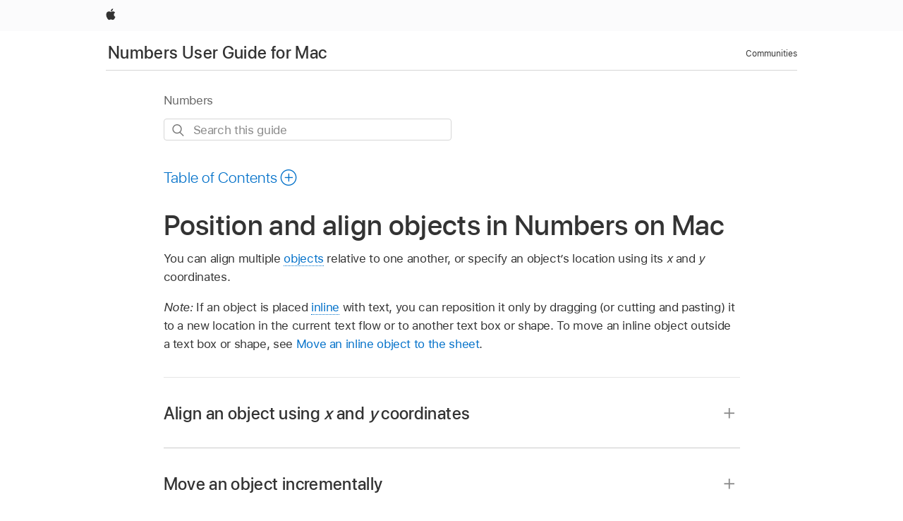

--- FILE ---
content_type: text/html;charset=utf-8
request_url: https://support.apple.com/en-is/guide/numbers/tanecc6f7f80/mac
body_size: 20077
content:

    
<!DOCTYPE html>
<html lang="en" prefix="og: http://ogp.me/ns#" dir=ltr>

<head>
	<meta name="viewport" content="width=device-width, initial-scale=1" />
	<meta http-equiv="content-type" content="text/html; charset=UTF-8" />
	<title lang="en">Position and align objects in Numbers on Mac - Apple Support (IS)</title>
	<link rel="dns-prefetch" href="https://www.apple.com/" />
	<link rel="preconnect" href="https://www.apple.com/" crossorigin />
	<link rel="canonical" href="https://support.apple.com/en-is/guide/numbers/tanecc6f7f80/mac" />
	<link rel="apple-touch-icon" href="/favicon.ico">
    <link rel="icon" type="image/png" href="/favicon.ico">
	
	
		<meta name="description" content="In Numbers on Mac, align objects relative to one another, specify an object’s location using its coordinates, or move an object incrementally." />
		<meta property="og:url" content="https://support.apple.com/en-is/guide/numbers/tanecc6f7f80/mac" />
		<meta property="og:title" content="Position and align objects in Numbers on Mac" />
		<meta property="og:description" content="In Numbers on Mac, align objects relative to one another, specify an object’s location using its coordinates, or move an object incrementally." />
		<meta property="og:site_name" content="Apple Support" />
		<meta property="og:locale" content="en_IS" />
		<meta property="og:type" content="article" />
		<meta name="ac-gn-search-field[locale]" content="en_IS" />
	

	
	
	
	
		<link rel="alternate" hreflang="en-ie" href="https://support.apple.com/en-ie/guide/numbers/tanecc6f7f80/mac">
	
		<link rel="alternate" hreflang="ar-kw" href="https://support.apple.com/ar-kw/guide/numbers/tanecc6f7f80/mac">
	
		<link rel="alternate" hreflang="en-il" href="https://support.apple.com/en-il/guide/numbers/tanecc6f7f80/mac">
	
		<link rel="alternate" hreflang="ms-my" href="https://support.apple.com/ms-my/guide/numbers/tanecc6f7f80/mac">
	
		<link rel="alternate" hreflang="en-in" href="https://support.apple.com/en-in/guide/numbers/tanecc6f7f80/mac">
	
		<link rel="alternate" hreflang="en-ae" href="https://support.apple.com/en-ae/guide/numbers/tanecc6f7f80/mac">
	
		<link rel="alternate" hreflang="en-za" href="https://support.apple.com/en-za/guide/numbers/tanecc6f7f80/mac">
	
		<link rel="alternate" hreflang="ta-in" href="https://support.apple.com/ta-in/guide/numbers/tanecc6f7f80/mac">
	
		<link rel="alternate" hreflang="no-no" href="https://support.apple.com/no-no/guide/numbers/tanecc6f7f80/mac">
	
		<link rel="alternate" hreflang="en-al" href="https://support.apple.com/en-al/guide/numbers/tanecc6f7f80/mac">
	
		<link rel="alternate" hreflang="en-is" href="https://support.apple.com/en-is/guide/numbers/tanecc6f7f80/mac">
	
		<link rel="alternate" hreflang="el-gr" href="https://support.apple.com/el-gr/guide/numbers/tanecc6f7f80/mac">
	
		<link rel="alternate" hreflang="en-am" href="https://support.apple.com/en-am/guide/numbers/tanecc6f7f80/mac">
	
		<link rel="alternate" hreflang="nl-nl" href="https://support.apple.com/nl-nl/guide/numbers/tanecc6f7f80/mac">
	
		<link rel="alternate" hreflang="en-au" href="https://support.apple.com/en-au/guide/numbers/tanecc6f7f80/mac">
	
		<link rel="alternate" hreflang="he-il" href="https://support.apple.com/he-il/guide/numbers/tanecc6f7f80/mac">
	
		<link rel="alternate" hreflang="en-az" href="https://support.apple.com/en-az/guide/numbers/tanecc6f7f80/mac">
	
		<link rel="alternate" hreflang="or-in" href="https://support.apple.com/or-in/guide/numbers/tanecc6f7f80/mac">
	
		<link rel="alternate" hreflang="hu-hu" href="https://support.apple.com/hu-hu/guide/numbers/tanecc6f7f80/mac">
	
		<link rel="alternate" hreflang="ml-in" href="https://support.apple.com/ml-in/guide/numbers/tanecc6f7f80/mac">
	
		<link rel="alternate" hreflang="en-jo" href="https://support.apple.com/en-jo/guide/numbers/tanecc6f7f80/mac">
	
		<link rel="alternate" hreflang="en-bh" href="https://support.apple.com/en-bh/guide/numbers/tanecc6f7f80/mac">
	
		<link rel="alternate" hreflang="es-cl" href="https://support.apple.com/es-cl/guide/numbers/tanecc6f7f80/mac">
	
		<link rel="alternate" hreflang="fr-sn" href="https://support.apple.com/fr-sn/guide/numbers/tanecc6f7f80/mac">
	
		<link rel="alternate" hreflang="fr-ca" href="https://support.apple.com/fr-ca/guide/numbers/tanecc6f7f80/mac">
	
		<link rel="alternate" hreflang="es-co" href="https://support.apple.com/es-co/guide/numbers/tanecc6f7f80/mac">
	
		<link rel="alternate" hreflang="pl-pl" href="https://support.apple.com/pl-pl/guide/numbers/tanecc6f7f80/mac">
	
		<link rel="alternate" hreflang="en-bn" href="https://support.apple.com/en-bn/guide/numbers/tanecc6f7f80/mac">
	
		<link rel="alternate" hreflang="pt-pt" href="https://support.apple.com/pt-pt/guide/numbers/tanecc6f7f80/mac">
	
		<link rel="alternate" hreflang="en-sa" href="https://support.apple.com/en-sa/guide/numbers/tanecc6f7f80/mac">
	
		<link rel="alternate" hreflang="fr-be" href="https://support.apple.com/fr-be/guide/numbers/tanecc6f7f80/mac">
	
		<link rel="alternate" hreflang="ar-eg" href="https://support.apple.com/ar-eg/guide/numbers/tanecc6f7f80/mac">
	
		<link rel="alternate" hreflang="en-bw" href="https://support.apple.com/en-bw/guide/numbers/tanecc6f7f80/mac">
	
		<link rel="alternate" hreflang="en-sg" href="https://support.apple.com/en-sg/guide/numbers/tanecc6f7f80/mac">
	
		<link rel="alternate" hreflang="en-by" href="https://support.apple.com/en-by/guide/numbers/tanecc6f7f80/mac">
	
		<link rel="alternate" hreflang="en-ke" href="https://support.apple.com/en-ke/guide/numbers/tanecc6f7f80/mac">
	
		<link rel="alternate" hreflang="hr-hr" href="https://support.apple.com/hr-hr/guide/numbers/tanecc6f7f80/mac">
	
		<link rel="alternate" hreflang="en-om" href="https://support.apple.com/en-om/guide/numbers/tanecc6f7f80/mac">
	
		<link rel="alternate" hreflang="en-ge" href="https://support.apple.com/en-ge/guide/numbers/tanecc6f7f80/mac">
	
		<link rel="alternate" hreflang="zh-mo" href="https://support.apple.com/zh-mo/guide/numbers/tanecc6f7f80/mac">
	
		<link rel="alternate" hreflang="de-at" href="https://support.apple.com/de-at/guide/numbers/tanecc6f7f80/mac">
	
		<link rel="alternate" hreflang="en-gu" href="https://support.apple.com/en-gu/guide/numbers/tanecc6f7f80/mac">
	
		<link rel="alternate" hreflang="en-gw" href="https://support.apple.com/en-gw/guide/numbers/tanecc6f7f80/mac">
	
		<link rel="alternate" hreflang="fr-gn" href="https://support.apple.com/fr-gn/guide/numbers/tanecc6f7f80/mac">
	
		<link rel="alternate" hreflang="fr-gq" href="https://support.apple.com/fr-gq/guide/numbers/tanecc6f7f80/mac">
	
		<link rel="alternate" hreflang="cs-cz" href="https://support.apple.com/cs-cz/guide/numbers/tanecc6f7f80/mac">
	
		<link rel="alternate" hreflang="en-ph" href="https://support.apple.com/en-ph/guide/numbers/tanecc6f7f80/mac">
	
		<link rel="alternate" hreflang="zh-tw" href="https://support.apple.com/zh-tw/guide/numbers/tanecc6f7f80/mac">
	
		<link rel="alternate" hreflang="en-hk" href="https://support.apple.com/en-hk/guide/numbers/tanecc6f7f80/mac">
	
		<link rel="alternate" hreflang="ko-kr" href="https://support.apple.com/ko-kr/guide/numbers/tanecc6f7f80/mac">
	
		<link rel="alternate" hreflang="sk-sk" href="https://support.apple.com/sk-sk/guide/numbers/tanecc6f7f80/mac">
	
		<link rel="alternate" hreflang="ru-ru" href="https://support.apple.com/ru-ru/guide/numbers/tanecc6f7f80/mac">
	
		<link rel="alternate" hreflang="ar-om" href="https://support.apple.com/ar-om/guide/numbers/tanecc6f7f80/mac">
	
		<link rel="alternate" hreflang="en-qa" href="https://support.apple.com/en-qa/guide/numbers/tanecc6f7f80/mac">
	
		<link rel="alternate" hreflang="sv-se" href="https://support.apple.com/sv-se/guide/numbers/tanecc6f7f80/mac">
	
		<link rel="alternate" hreflang="mr-in" href="https://support.apple.com/mr-in/guide/numbers/tanecc6f7f80/mac">
	
		<link rel="alternate" hreflang="da-dk" href="https://support.apple.com/da-dk/guide/numbers/tanecc6f7f80/mac">
	
		<link rel="alternate" hreflang="uk-ua" href="https://support.apple.com/uk-ua/guide/numbers/tanecc6f7f80/mac">
	
		<link rel="alternate" hreflang="en-us" href="https://support.apple.com/guide/numbers/tanecc6f7f80/mac">
	
		<link rel="alternate" hreflang="en-mk" href="https://support.apple.com/en-mk/guide/numbers/tanecc6f7f80/mac">
	
		<link rel="alternate" hreflang="en-mn" href="https://support.apple.com/en-mn/guide/numbers/tanecc6f7f80/mac">
	
		<link rel="alternate" hreflang="gu-in" href="https://support.apple.com/gu-in/guide/numbers/tanecc6f7f80/mac">
	
		<link rel="alternate" hreflang="en-eg" href="https://support.apple.com/en-eg/guide/numbers/tanecc6f7f80/mac">
	
		<link rel="alternate" hreflang="en-mo" href="https://support.apple.com/en-mo/guide/numbers/tanecc6f7f80/mac">
	
		<link rel="alternate" hreflang="en-uz" href="https://support.apple.com/en-uz/guide/numbers/tanecc6f7f80/mac">
	
		<link rel="alternate" hreflang="fr-ne" href="https://support.apple.com/fr-ne/guide/numbers/tanecc6f7f80/mac">
	
		<link rel="alternate" hreflang="en-mt" href="https://support.apple.com/en-mt/guide/numbers/tanecc6f7f80/mac">
	
		<link rel="alternate" hreflang="nl-be" href="https://support.apple.com/nl-be/guide/numbers/tanecc6f7f80/mac">
	
		<link rel="alternate" hreflang="zh-cn" href="https://support.apple.com/zh-cn/guide/numbers/tanecc6f7f80/mac">
	
		<link rel="alternate" hreflang="te-in" href="https://support.apple.com/te-in/guide/numbers/tanecc6f7f80/mac">
	
		<link rel="alternate" hreflang="en-mz" href="https://support.apple.com/en-mz/guide/numbers/tanecc6f7f80/mac">
	
		<link rel="alternate" hreflang="fr-ml" href="https://support.apple.com/fr-ml/guide/numbers/tanecc6f7f80/mac">
	
		<link rel="alternate" hreflang="en-my" href="https://support.apple.com/en-my/guide/numbers/tanecc6f7f80/mac">
	
		<link rel="alternate" hreflang="hi-in" href="https://support.apple.com/hi-in/guide/numbers/tanecc6f7f80/mac">
	
		<link rel="alternate" hreflang="fr-mu" href="https://support.apple.com/fr-mu/guide/numbers/tanecc6f7f80/mac">
	
		<link rel="alternate" hreflang="en-ng" href="https://support.apple.com/en-ng/guide/numbers/tanecc6f7f80/mac">
	
		<link rel="alternate" hreflang="el-cy" href="https://support.apple.com/el-cy/guide/numbers/tanecc6f7f80/mac">
	
		<link rel="alternate" hreflang="en-vn" href="https://support.apple.com/en-vn/guide/numbers/tanecc6f7f80/mac">
	
		<link rel="alternate" hreflang="ja-jp" href="https://support.apple.com/ja-jp/guide/numbers/tanecc6f7f80/mac">
	
		<link rel="alternate" hreflang="de-ch" href="https://support.apple.com/de-ch/guide/numbers/tanecc6f7f80/mac">
	
		<link rel="alternate" hreflang="ar-qa" href="https://support.apple.com/ar-qa/guide/numbers/tanecc6f7f80/mac">
	
		<link rel="alternate" hreflang="en-nz" href="https://support.apple.com/en-nz/guide/numbers/tanecc6f7f80/mac">
	
		<link rel="alternate" hreflang="ro-ro" href="https://support.apple.com/ro-ro/guide/numbers/tanecc6f7f80/mac">
	
		<link rel="alternate" hreflang="it-ch" href="https://support.apple.com/it-ch/guide/numbers/tanecc6f7f80/mac">
	
		<link rel="alternate" hreflang="tr-tr" href="https://support.apple.com/tr-tr/guide/numbers/tanecc6f7f80/mac">
	
		<link rel="alternate" hreflang="fr-fr" href="https://support.apple.com/fr-fr/guide/numbers/tanecc6f7f80/mac">
	
		<link rel="alternate" hreflang="vi-vn" href="https://support.apple.com/vi-vn/guide/numbers/tanecc6f7f80/mac">
	
		<link rel="alternate" hreflang="en-gb" href="https://support.apple.com/en-gb/guide/numbers/tanecc6f7f80/mac">
	
		<link rel="alternate" hreflang="fi-fi" href="https://support.apple.com/fi-fi/guide/numbers/tanecc6f7f80/mac">
	
		<link rel="alternate" hreflang="en-kg" href="https://support.apple.com/en-kg/guide/numbers/tanecc6f7f80/mac">
	
		<link rel="alternate" hreflang="en-ca" href="https://support.apple.com/en-ca/guide/numbers/tanecc6f7f80/mac">
	
		<link rel="alternate" hreflang="fr-tn" href="https://support.apple.com/fr-tn/guide/numbers/tanecc6f7f80/mac">
	
		<link rel="alternate" hreflang="ar-ae" href="https://support.apple.com/ar-ae/guide/numbers/tanecc6f7f80/mac">
	
		<link rel="alternate" hreflang="bn-in" href="https://support.apple.com/bn-in/guide/numbers/tanecc6f7f80/mac">
	
		<link rel="alternate" hreflang="en-kw" href="https://support.apple.com/en-kw/guide/numbers/tanecc6f7f80/mac">
	
		<link rel="alternate" hreflang="en-kz" href="https://support.apple.com/en-kz/guide/numbers/tanecc6f7f80/mac">
	
		<link rel="alternate" hreflang="fr-cf" href="https://support.apple.com/fr-cf/guide/numbers/tanecc6f7f80/mac">
	
		<link rel="alternate" hreflang="fr-ci" href="https://support.apple.com/fr-ci/guide/numbers/tanecc6f7f80/mac">
	
		<link rel="alternate" hreflang="pa-in" href="https://support.apple.com/pa-in/guide/numbers/tanecc6f7f80/mac">
	
		<link rel="alternate" hreflang="fr-ch" href="https://support.apple.com/fr-ch/guide/numbers/tanecc6f7f80/mac">
	
		<link rel="alternate" hreflang="es-us" href="https://support.apple.com/es-us/guide/numbers/tanecc6f7f80/mac">
	
		<link rel="alternate" hreflang="kn-in" href="https://support.apple.com/kn-in/guide/numbers/tanecc6f7f80/mac">
	
		<link rel="alternate" hreflang="fr-cm" href="https://support.apple.com/fr-cm/guide/numbers/tanecc6f7f80/mac">
	
		<link rel="alternate" hreflang="en-lb" href="https://support.apple.com/en-lb/guide/numbers/tanecc6f7f80/mac">
	
		<link rel="alternate" hreflang="en-tj" href="https://support.apple.com/en-tj/guide/numbers/tanecc6f7f80/mac">
	
		<link rel="alternate" hreflang="en-tm" href="https://support.apple.com/en-tm/guide/numbers/tanecc6f7f80/mac">
	
		<link rel="alternate" hreflang="ar-sa" href="https://support.apple.com/ar-sa/guide/numbers/tanecc6f7f80/mac">
	
		<link rel="alternate" hreflang="de-de" href="https://support.apple.com/de-de/guide/numbers/tanecc6f7f80/mac">
	
		<link rel="alternate" hreflang="ca-es" href="https://support.apple.com/ca-es/guide/numbers/tanecc6f7f80/mac">
	
		<link rel="alternate" hreflang="en-lk" href="https://support.apple.com/en-lk/guide/numbers/tanecc6f7f80/mac">
	
		<link rel="alternate" hreflang="fr-ma" href="https://support.apple.com/fr-ma/guide/numbers/tanecc6f7f80/mac">
	
		<link rel="alternate" hreflang="zh-hk" href="https://support.apple.com/zh-hk/guide/numbers/tanecc6f7f80/mac">
	
		<link rel="alternate" hreflang="pt-br" href="https://support.apple.com/pt-br/guide/numbers/tanecc6f7f80/mac">
	
		<link rel="alternate" hreflang="de-li" href="https://support.apple.com/de-li/guide/numbers/tanecc6f7f80/mac">
	
		<link rel="alternate" hreflang="es-es" href="https://support.apple.com/es-es/guide/numbers/tanecc6f7f80/mac">
	
		<link rel="alternate" hreflang="ar-bh" href="https://support.apple.com/ar-bh/guide/numbers/tanecc6f7f80/mac">
	
		<link rel="alternate" hreflang="fr-mg" href="https://support.apple.com/fr-mg/guide/numbers/tanecc6f7f80/mac">
	
		<link rel="alternate" hreflang="ar-jo" href="https://support.apple.com/ar-jo/guide/numbers/tanecc6f7f80/mac">
	
		<link rel="alternate" hreflang="es-mx" href="https://support.apple.com/es-mx/guide/numbers/tanecc6f7f80/mac">
	
		<link rel="alternate" hreflang="it-it" href="https://support.apple.com/it-it/guide/numbers/tanecc6f7f80/mac">
	
		<link rel="alternate" hreflang="ur-in" href="https://support.apple.com/ur-in/guide/numbers/tanecc6f7f80/mac">
	
		<link rel="alternate" hreflang="id-id" href="https://support.apple.com/id-id/guide/numbers/tanecc6f7f80/mac">
	
		<link rel="alternate" hreflang="de-lu" href="https://support.apple.com/de-lu/guide/numbers/tanecc6f7f80/mac">
	
		<link rel="alternate" hreflang="en-md" href="https://support.apple.com/en-md/guide/numbers/tanecc6f7f80/mac">
	
		<link rel="alternate" hreflang="fr-lu" href="https://support.apple.com/fr-lu/guide/numbers/tanecc6f7f80/mac">
	
		<link rel="alternate" hreflang="en-me" href="https://support.apple.com/en-me/guide/numbers/tanecc6f7f80/mac">
	
		<link rel="alternate" hreflang="th-th" href="https://support.apple.com/th-th/guide/numbers/tanecc6f7f80/mac">
	

		<link rel="preload" as="style" href="/clientside/build/apd-sasskit.built.css" onload="this.onload=null;this.rel='stylesheet'">
		<noscript>
			<link rel="stylesheet" href="/clientside/build/apd-sasskit.built.css" type="text/css" />
		</noscript>

		
			<link rel="preload" as="style" href="/clientside/build/app-apd.css" onload="this.onload=null;this.rel='stylesheet'">
			<noscript>
				<link rel="stylesheet" href="/clientside/build/app-apd.css" type="text/css" />
			</noscript>
    	

	
    <link rel="preload" as="style"
        href="//www.apple.com/wss/fonts?families=SF+Pro,v1:200,300,400,500,600|SF+Pro+Icons,v1"
        onload="this.onload=null;this.rel='stylesheet'">
    <noscript>
        <link rel="stylesheet" href="//www.apple.com/wss/fonts?families=SF+Pro,v1:200,300,400,500,600|SF+Pro+Icons,v1" type="text/css" />
    </noscript>


	<script>
 
    var _applemd = {
        page: {
            
            site_section: "kb",
            
            content_type: "bk",
            info_type: "",
            topics: "",
            in_house: "",
            locale: "en-is",
            
                content_template: "topic",
            
            friendly_content: {
                title: `Numbers User Guide for Mac`,
                publish_date: "04032025",
                
                    topic_id:   "TANECC6F7F80",
                    article_id        :   "BK_EB92B35D2FC63CD2CA264483B455F6CC_TANECC6F7F80",
                    product_version   :   "numbers, 14.4",
                    os_version        :   "Numbers, 1.0",
                    article_version   :   "1"
                
            },
            
            
        },
        
            product: "numbers"
        
    };
    const isMobilePlayer = /iPhone|iPod|Android/i.test(navigator.userAgent);
    

</script>

	
	<script>
		var data = {	
			showHelpFulfeedBack: true,
			id: "BK_EB92B35D2FC63CD2CA264483B455F6CC_TANECC6F7F80",
			locale: "en_US",
			podCookie: "is~en",
			source : "",
			isSecureEnv: false,
			dtmPageSource: "topic",
			domain: "support.apple.com",
			isNeighborJsEnabled: true,
            dtmPageName: "acs.pageload"
		}
		window.appState = JSON.stringify(data);
	</script>
	 
		<script src="/clientside/build/nn.js" type="text/javascript" charset="utf-8"></script>
<script>
    
     var neighborInitData = {
        appDataSchemaVersion: '1.0.0',
        webVitalDataThrottlingPercentage: 100,
        reportThrottledWebVitalDataTypes: ['system:dom-content-loaded', 'system:load', 'system:unfocus', 'system:focus', 'system:unload', 'system:page-hide', 'system:visibility-change-visible', 'system:visibility-change-hidden', 'system:event', 'app:load', 'app:unload', 'app:event'],
        trackMarcomSearch: true,
        trackSurvey: true,
        
        endpoint: 'https://supportmetrics.apple.com/content/services/stats'
    }
</script>

	



</head>


	<body id="tanecc6f7f80" dir="ltr" data-istaskopen="false" lang="en" class="ac-gn-current-support no-js AppleTopic apd-topic dark-mode-enabled" data-designversion="2" itemscope
		itemtype="https://schema.org/TechArticle">

    
	
		





		 <link
  rel="stylesheet"
  type="text/css"
  href="https://www.apple.com/api-www/global-elements/global-header/v1/assets/globalheader.css"
/>
<div id="globalheader" class="globalnav-scrim globalheader-light">
  <nav
    id="globalnav"
    lang="en_IS"
    dir="ltr"
    aria-label="Global"
    data-analytics-element-engagement-start="globalnav:onFlyoutOpen"
    data-analytics-element-engagement-end="globalnav:onFlyoutClose"
    data-store-api="https://www.apple.com/[storefront]/shop/bag/status"
    data-analytics-activitymap-region-id="global nav"
    data-analytics-region="global nav"
    class="globalnav no-js"
  >
    <div class="globalnav-content">
      <ul
        id="globalnav-list"
        class="globalnav-list"
        aria-labelledby="globalnav-menutrigger-button"
      >
        <li
          data-analytics-element-engagement="globalnav hover - apple"
          class="globalnav-item globalnav-item-apple"
        >
          <a
            href="https://www.apple.com/"
            data-globalnav-item-name="apple"
            data-analytics-title="apple home"
            aria-label="Apple"
            class="globalnav-link globalnav-link-apple"
          >
            <span class="globalnav-image-regular globalnav-link-image">
              <svg
                height="44"
                viewBox="0 0 14 44"
                width="14"
                xmlns="http://www.w3.org/2000/svg"
              >
                <path
                  d="m13.0729 17.6825a3.61 3.61 0 0 0 -1.7248 3.0365 3.5132 3.5132 0 0 0 2.1379 3.2223 8.394 8.394 0 0 1 -1.0948 2.2618c-.6816.9812-1.3943 1.9623-2.4787 1.9623s-1.3633-.63-2.613-.63c-1.2187 0-1.6525.6507-2.644.6507s-1.6834-.9089-2.4787-2.0243a9.7842 9.7842 0 0 1 -1.6628-5.2776c0-3.0984 2.014-4.7405 3.9969-4.7405 1.0535 0 1.9314.6919 2.5924.6919.63 0 1.6112-.7333 2.8092-.7333a3.7579 3.7579 0 0 1 3.1604 1.5802zm-3.7284-2.8918a3.5615 3.5615 0 0 0 .8469-2.22 1.5353 1.5353 0 0 0 -.031-.32 3.5686 3.5686 0 0 0 -2.3445 1.2084 3.4629 3.4629 0 0 0 -.8779 2.1585 1.419 1.419 0 0 0 .031.2892 1.19 1.19 0 0 0 .2169.0207 3.0935 3.0935 0 0 0 2.1586-1.1368z"
                ></path>
              </svg>
            </span>
            <span class="globalnav-image-compact globalnav-link-image">
              <svg
                height="48"
                viewBox="0 0 17 48"
                width="17"
                xmlns="http://www.w3.org/2000/svg"
              >
                <path
                  d="m15.5752 19.0792a4.2055 4.2055 0 0 0 -2.01 3.5376 4.0931 4.0931 0 0 0 2.4908 3.7542 9.7779 9.7779 0 0 1 -1.2755 2.6351c-.7941 1.1431-1.6244 2.2862-2.8878 2.2862s-1.5883-.734-3.0443-.734c-1.42 0-1.9252.7581-3.08.7581s-1.9611-1.0589-2.8876-2.3584a11.3987 11.3987 0 0 1 -1.9373-6.1487c0-3.61 2.3464-5.523 4.6566-5.523 1.2274 0 2.25.8062 3.02.8062.734 0 1.8771-.8543 3.2729-.8543a4.3778 4.3778 0 0 1 3.6822 1.841zm-6.8586-2.0456a1.3865 1.3865 0 0 1 -.2527-.024 1.6557 1.6557 0 0 1 -.0361-.337 4.0341 4.0341 0 0 1 1.0228-2.5148 4.1571 4.1571 0 0 1 2.7314-1.4078 1.7815 1.7815 0 0 1 .0361.373 4.1487 4.1487 0 0 1 -.9867 2.587 3.6039 3.6039 0 0 1 -2.5148 1.3236z"
                ></path>
              </svg>
            </span>
            <span class="globalnav-link-text">
              Apple
            </span>
          </a>
        </li>
      </ul>
    </div>
  </nav>
  <div id="globalnav-curtain" class="globalnav-curtain"></div>
  <div id="globalnav-placeholder" class="globalnav-placeholder"></div>
</div> 
		<div id="arabic-localnav">
  <input type='checkbox' id='localnav-menustate' class='localnav-menustate' />
    <nav
      id='localnav-pattern'
      class='localnav'
      data-sticky
      aria-label='Local Navigation'
    >
      <div class='localnav-wrapper' role='presentation'>
        <div class='localnav-background'></div>
        <div class='localnav-content' role='presentation'>
            <span class='localnav-title'>
            <a
              href='https://support.apple.com/en-is/guide/numbers/welcome/mac'
              data-ss-analytics-link-component_name='support'
              data-ss-analytics-link-component_type='local nav'
              data-ss-analytics-link-text='Numbers User Guide for Mac'
              data-ss-analytics-link-url='https://support.apple.com/en-is/guide/numbers/welcome/mac'
              data-ss-analytics-event='acs.link_click'
            >Numbers User Guide for Mac</a>
          </span>
          
          <div class='localnav-menu' role='presentation'>
            <a 
              href="#localnav-menustate" role="button"
              class='localnav-menucta-anchor localnav-menucta-anchor-open'
              id='localnav-menustate-open'
            >
              <span class='localnav-menucta-anchor-label'>
              Open Menu
              </span>
            </a>
            <a 
              href='#localnav-menustate' role="button"
              class='localnav-menucta-anchor localnav-menucta-anchor-close'
              id='localnav-menustate-close'
            >
              <span class='localnav-menucta-anchor-label'>
              Close Menu
              </span>
            </a>
            <div class='localnav-menu-tray' role='presentation'>
              <ul class='localnav-menu-items'>
                <li class='localnav-menu-item'>
                  <a
                    href='https://discussions.apple.com/welcome'
                    class='localnav-menu-link'
                    data-ss-analytics-link-component_name='support'
                    data-ss-analytics-link-component_type='local nav'
                    data-ss-analytics-link-text='Communities'
                    data-ss-analytics-link-url='https://discussions.apple.com/welcome'
                    data-ss-analytics-event='acs.link_click'
                  > Communities</a>
                </li>
              </ul>
            </div>
            <div class='localnav-actions'>
              <div class='localnav-action localnav-action-menucta' aria-hidden='true'>
                <label for='localnav-menustate' class='localnav-menucta'>
                  <span class='localnav-menucta-chevron' ></span>
                </label>
              </div>
            </div>
          </div>
        </div>
      </div>
    </nav>
    <label id='localnav-curtain' class='localnav-curtain' htmlFor='localnav-menustate' ></label>
  </div>

	
	
		<div class='main' role='main' dir=ltr id="arabic">
			
				
					<section class='book topic-search single-version'>
						
   <div id='book-version' class='book-version-name'>Numbers</div>


						<div id='searchBar-container'>
							<section class="as-search">
  <div class="as-search-content">
    <div class="row">
      
      <form
        action="/kb/index"
        method="get"
        id="as-search-form"
        aria-label="Numbers User Guide for Mac"
        class="as-search-form"
        data-suggestions-endpoint="https://www.apple.com/search-services/suggestions/"
        data-no-results-hint-text="Hit enter to search"
        data-quick-links-heading="Quick Links"
        data-suggested-results-heading="Suggested Searches"
        onsubmit="return false;"
      >
      
        <input type="hidden" name="page" value="search" />
        <input type="hidden" name="src" id="src" value="support_book_topic" />
        <input
          type="hidden"
          name="locale"
          id="as-search-locale"
          value="en_IS"
        />
        
        
          <input type="hidden" name="bookid" value="eb92b35d2fc63cd2ca264483b455f6cc" />
          <input type="hidden" name="rurl" value="https://support.apple.com/en-is/guide/numbers/tanecc6f7f80/mac" />
          <input type="hidden" name="title" value="Numbers User Guide for Mac" />
        
        <label for="as-search-input" class="hidden">
          Search this guide
        </label>
         
          <input
                 autocomplete="off"
                 class="as-search-form-input"
                 id="as-search-input"
                 placeholder="Search this guide"
                 name="query"
                 spellcheck="false"
                 type="text"
                 value=""
         />
        <button
          class="as-search-form-submit"
          type="submit"
          aria-label="Submit Search"
        >
        </button>
        <button id="as-search-close" class="as-search-form-reset" type="reset">
          <span class="hidden">
              Clear Search
          </span>
        </button>
        
        
        </form>
      
    </div>

    <div class="row">
					<div class="as-search-suggestions " id="as-search-suggestions-wrapper" aria-expanded="false">
						<span role="status" class="hidden" aria-live="polite"></span>
						<section class="as-search-results-section as-search-results-section-quicklinks">
						<!-- handlebar template goes here-->
						</section>
						<section class="as-search-results-section-divider-space">
						<!-- handlebar template goes here-->
						</section>
						<section class=" as-search-results-section as-search-results-section-suggestions">
						<!-- handlebar template goes here-->
						</section>
						<section class="as-search-results-section-no-results">
						<!-- handlebar template goes here-->
						</section>
					</div>
				</div>
  </div>
</section>
						</div>

					</section>
				
			
			<div id="toc-section-wrapper">
				


<div id="toc-container" class="toc-container">
  
    <div class="book book-toc" id="toc-title-link">
  <a
    href="https://support.apple.com/en-is/guide/numbers/toc"
    id="toc-link"
    class="icon icon-after icon-pluscircle toggle-toc"
    role="button"
    data-ss-analytics-link-component_name="table of contents"
    data-ss-analytics-link-component_type="toc"
    data-ss-analytics-link-text="launch=table of contents"
    data-ss-analytics-event="acs.link_click"
  >
    <span class="toc-link-text">Table of Contents</span>
  </a>
</div>
  
</div>


			</div>
            
			<div id='toc-hidden-content'>
				<div id="modal-toc-container" class="modal-content">
    <h2 id='modal-heading' class="modal-heading">Numbers User Guide for Mac</h2>
    <ul class='toc hasIcons'>
		    

    <li>
        <a
            data-ss-analytics-link-component_name='Numbers User Guide for Mac'
            data-ss-analytics-link-component_type='toc list'
            data-ss-analytics-link-text='Welcome'
            class='toc-item'
            data-ss-analytics-link-url='https://support.apple.com/en-is/guide/numbers/welcome/mac'
            data-ajax-endpoint='https://support.apple.com/en-is/guide/numbers/welcome/mac'
            data-ss-analytics-event="acs.link_click"
            href='https://support.apple.com/en-is/guide/numbers/welcome/mac'
            id='toc-item-TAND2703708B'
            data-tocid='TAND2703708B'
            
        >
            <span class='name'>Welcome</span>
        </a>
    </li>



    <li>
        <a
            data-ss-analytics-link-component_name='Numbers User Guide for Mac'
            data-ss-analytics-link-component_type='toc list'
            data-ss-analytics-link-text='What’s new'
            class='toc-item'
            data-ss-analytics-link-url='https://support.apple.com/en-is/guide/numbers/tan700f60676/mac'
            data-ajax-endpoint='https://support.apple.com/en-is/guide/numbers/tan700f60676/mac'
            data-ss-analytics-event="acs.link_click"
            href='https://support.apple.com/en-is/guide/numbers/tan700f60676/mac'
            id='toc-item-TAN700F60676'
            data-tocid='TAN700F60676'
            
        >
            <span class='name'>What’s new</span>
        </a>
    </li>



    <li>
        <button
        class='section'
        data-ss-analytics-link-component_name='Numbers User Guide for Mac'
        data-ss-analytics-link-component_type='toc list'
        data-ss-analytics-link-text='Numbers basics'
        data-ss-analytics-event="acs.link_click"
        
        aria-expanded='false'
        
        aria-controls='node-children-TANF7216ECF8'
        onClick=''
        >
            <span class='name'>Numbers basics</span>
        </button>
        <ul id='node-children-TANF7216ECF8' class='non-leaf-node-children'>
			    

    <li>
        <a
            data-ss-analytics-link-component_name='Numbers User Guide for Mac'
            data-ss-analytics-link-component_type='toc list'
            data-ss-analytics-link-text='Get started with Numbers'
            class='toc-item'
            data-ss-analytics-link-url='https://support.apple.com/en-is/guide/numbers/tan398cb0564/mac'
            data-ajax-endpoint='https://support.apple.com/en-is/guide/numbers/tan398cb0564/mac'
            data-ss-analytics-event="acs.link_click"
            href='https://support.apple.com/en-is/guide/numbers/tan398cb0564/mac'
            id='toc-item-TAN398CB0564'
            data-tocid='TAN398CB0564'
            
        >
            <span class='name'>Get started with Numbers</span>
        </a>
    </li>



    <li>
        <a
            data-ss-analytics-link-component_name='Numbers User Guide for Mac'
            data-ss-analytics-link-component_type='toc list'
            data-ss-analytics-link-text='Intro to images, charts, and other objects'
            class='toc-item'
            data-ss-analytics-link-url='https://support.apple.com/en-is/guide/numbers/tan089795ddb/mac'
            data-ajax-endpoint='https://support.apple.com/en-is/guide/numbers/tan089795ddb/mac'
            data-ss-analytics-event="acs.link_click"
            href='https://support.apple.com/en-is/guide/numbers/tan089795ddb/mac'
            id='toc-item-TAN089795DDB'
            data-tocid='TAN089795DDB'
            
        >
            <span class='name'>Intro to images, charts, and other objects</span>
        </a>
    </li>



    <li>
        <a
            data-ss-analytics-link-component_name='Numbers User Guide for Mac'
            data-ss-analytics-link-component_type='toc list'
            data-ss-analytics-link-text='Create a spreadsheet'
            class='toc-item'
            data-ss-analytics-link-url='https://support.apple.com/en-is/guide/numbers/tanc33201f3f/mac'
            data-ajax-endpoint='https://support.apple.com/en-is/guide/numbers/tanc33201f3f/mac'
            data-ss-analytics-event="acs.link_click"
            href='https://support.apple.com/en-is/guide/numbers/tanc33201f3f/mac'
            id='toc-item-TANC33201F3F'
            data-tocid='TANC33201F3F'
            
        >
            <span class='name'>Create a spreadsheet</span>
        </a>
    </li>



    <li>
        <a
            data-ss-analytics-link-component_name='Numbers User Guide for Mac'
            data-ss-analytics-link-component_type='toc list'
            data-ss-analytics-link-text='Open or close spreadsheets'
            class='toc-item'
            data-ss-analytics-link-url='https://support.apple.com/en-is/guide/numbers/tan753033f43/mac'
            data-ajax-endpoint='https://support.apple.com/en-is/guide/numbers/tan753033f43/mac'
            data-ss-analytics-event="acs.link_click"
            href='https://support.apple.com/en-is/guide/numbers/tan753033f43/mac'
            id='toc-item-TAN753033F43'
            data-tocid='TAN753033F43'
            
        >
            <span class='name'>Open or close spreadsheets</span>
        </a>
    </li>



    <li>
        <a
            data-ss-analytics-link-component_name='Numbers User Guide for Mac'
            data-ss-analytics-link-component_type='toc list'
            data-ss-analytics-link-text='Personalize templates'
            class='toc-item'
            data-ss-analytics-link-url='https://support.apple.com/en-is/guide/numbers/tanfe4e60845/mac'
            data-ajax-endpoint='https://support.apple.com/en-is/guide/numbers/tanfe4e60845/mac'
            data-ss-analytics-event="acs.link_click"
            href='https://support.apple.com/en-is/guide/numbers/tanfe4e60845/mac'
            id='toc-item-TANFE4E60845'
            data-tocid='TANFE4E60845'
            
        >
            <span class='name'>Personalize templates</span>
        </a>
    </li>



    <li>
        <a
            data-ss-analytics-link-component_name='Numbers User Guide for Mac'
            data-ss-analytics-link-component_type='toc list'
            data-ss-analytics-link-text='Use sheets'
            class='toc-item'
            data-ss-analytics-link-url='https://support.apple.com/en-is/guide/numbers/tan51dd0e058/mac'
            data-ajax-endpoint='https://support.apple.com/en-is/guide/numbers/tan51dd0e058/mac'
            data-ss-analytics-event="acs.link_click"
            href='https://support.apple.com/en-is/guide/numbers/tan51dd0e058/mac'
            id='toc-item-TAN51DD0E058'
            data-tocid='TAN51DD0E058'
            
        >
            <span class='name'>Use sheets</span>
        </a>
    </li>



    <li>
        <a
            data-ss-analytics-link-component_name='Numbers User Guide for Mac'
            data-ss-analytics-link-component_type='toc list'
            data-ss-analytics-link-text='Undo or redo changes'
            class='toc-item'
            data-ss-analytics-link-url='https://support.apple.com/en-is/guide/numbers/tan267caaf5a/mac'
            data-ajax-endpoint='https://support.apple.com/en-is/guide/numbers/tan267caaf5a/mac'
            data-ss-analytics-event="acs.link_click"
            href='https://support.apple.com/en-is/guide/numbers/tan267caaf5a/mac'
            id='toc-item-TAN267CAAF5A'
            data-tocid='TAN267CAAF5A'
            
        >
            <span class='name'>Undo or redo changes</span>
        </a>
    </li>



    <li>
        <a
            data-ss-analytics-link-component_name='Numbers User Guide for Mac'
            data-ss-analytics-link-component_type='toc list'
            data-ss-analytics-link-text='Save your spreadsheet'
            class='toc-item'
            data-ss-analytics-link-url='https://support.apple.com/en-is/guide/numbers/tan6507faf73/mac'
            data-ajax-endpoint='https://support.apple.com/en-is/guide/numbers/tan6507faf73/mac'
            data-ss-analytics-event="acs.link_click"
            href='https://support.apple.com/en-is/guide/numbers/tan6507faf73/mac'
            id='toc-item-TAN6507FAF73'
            data-tocid='TAN6507FAF73'
            
        >
            <span class='name'>Save your spreadsheet</span>
        </a>
    </li>



    <li>
        <a
            data-ss-analytics-link-component_name='Numbers User Guide for Mac'
            data-ss-analytics-link-component_type='toc list'
            data-ss-analytics-link-text='Find a spreadsheet'
            class='toc-item'
            data-ss-analytics-link-url='https://support.apple.com/en-is/guide/numbers/tan018055f2f/mac'
            data-ajax-endpoint='https://support.apple.com/en-is/guide/numbers/tan018055f2f/mac'
            data-ss-analytics-event="acs.link_click"
            href='https://support.apple.com/en-is/guide/numbers/tan018055f2f/mac'
            id='toc-item-TAN018055F2F'
            data-tocid='TAN018055F2F'
            
        >
            <span class='name'>Find a spreadsheet</span>
        </a>
    </li>



    <li>
        <a
            data-ss-analytics-link-component_name='Numbers User Guide for Mac'
            data-ss-analytics-link-component_type='toc list'
            data-ss-analytics-link-text='Delete a spreadsheet'
            class='toc-item'
            data-ss-analytics-link-url='https://support.apple.com/en-is/guide/numbers/tanc91e7cd31/mac'
            data-ajax-endpoint='https://support.apple.com/en-is/guide/numbers/tanc91e7cd31/mac'
            data-ss-analytics-event="acs.link_click"
            href='https://support.apple.com/en-is/guide/numbers/tanc91e7cd31/mac'
            id='toc-item-TANC91E7CD31'
            data-tocid='TANC91E7CD31'
            
        >
            <span class='name'>Delete a spreadsheet</span>
        </a>
    </li>



    <li>
        <a
            data-ss-analytics-link-component_name='Numbers User Guide for Mac'
            data-ss-analytics-link-component_type='toc list'
            data-ss-analytics-link-text='Print a spreadsheet'
            class='toc-item'
            data-ss-analytics-link-url='https://support.apple.com/en-is/guide/numbers/tan0f8a5f969/mac'
            data-ajax-endpoint='https://support.apple.com/en-is/guide/numbers/tan0f8a5f969/mac'
            data-ss-analytics-event="acs.link_click"
            href='https://support.apple.com/en-is/guide/numbers/tan0f8a5f969/mac'
            id='toc-item-TAN0F8A5F969'
            data-tocid='TAN0F8A5F969'
            
        >
            <span class='name'>Print a spreadsheet</span>
        </a>
    </li>



    <li>
        <a
            data-ss-analytics-link-component_name='Numbers User Guide for Mac'
            data-ss-analytics-link-component_type='toc list'
            data-ss-analytics-link-text='Change the sheet background'
            class='toc-item'
            data-ss-analytics-link-url='https://support.apple.com/en-is/guide/numbers/tan92a758dcc/mac'
            data-ajax-endpoint='https://support.apple.com/en-is/guide/numbers/tan92a758dcc/mac'
            data-ss-analytics-event="acs.link_click"
            href='https://support.apple.com/en-is/guide/numbers/tan92a758dcc/mac'
            id='toc-item-TAN92A758DCC'
            data-tocid='TAN92A758DCC'
            
        >
            <span class='name'>Change the sheet background</span>
        </a>
    </li>



    <li>
        <button
        class='section'
        data-ss-analytics-link-component_name='Numbers User Guide for Mac'
        data-ss-analytics-link-component_type='toc list'
        data-ss-analytics-link-text='Customize your app'
        data-ss-analytics-event="acs.link_click"
        
        aria-expanded='false'
        
        aria-controls='node-children-TAN35F118350'
        onClick=''
        >
            <span class='name'>Customize your app</span>
        </button>
        <ul id='node-children-TAN35F118350' class='non-leaf-node-children'>
			    

    <li>
        <a
            data-ss-analytics-link-component_name='Numbers User Guide for Mac'
            data-ss-analytics-link-component_type='toc list'
            data-ss-analytics-link-text='Change the spreadsheet view'
            class='toc-item'
            data-ss-analytics-link-url='https://support.apple.com/en-is/guide/numbers/tan25d85b397/mac'
            data-ajax-endpoint='https://support.apple.com/en-is/guide/numbers/tan25d85b397/mac'
            data-ss-analytics-event="acs.link_click"
            href='https://support.apple.com/en-is/guide/numbers/tan25d85b397/mac'
            id='toc-item-TAN25D85B397'
            data-tocid='TAN25D85B397'
            
        >
            <span class='name'>Change the spreadsheet view</span>
        </a>
    </li>



    <li>
        <a
            data-ss-analytics-link-component_name='Numbers User Guide for Mac'
            data-ss-analytics-link-component_type='toc list'
            data-ss-analytics-link-text='Customize the toolbar'
            class='toc-item'
            data-ss-analytics-link-url='https://support.apple.com/en-is/guide/numbers/tan99b20825d/mac'
            data-ajax-endpoint='https://support.apple.com/en-is/guide/numbers/tan99b20825d/mac'
            data-ss-analytics-event="acs.link_click"
            href='https://support.apple.com/en-is/guide/numbers/tan99b20825d/mac'
            id='toc-item-TAN99B20825D'
            data-tocid='TAN99B20825D'
            
        >
            <span class='name'>Customize the toolbar</span>
        </a>
    </li>



    <li>
        <a
            data-ss-analytics-link-component_name='Numbers User Guide for Mac'
            data-ss-analytics-link-component_type='toc list'
            data-ss-analytics-link-text='Show or hide the sidebar'
            class='toc-item'
            data-ss-analytics-link-url='https://support.apple.com/en-is/guide/numbers/tan95190244d/mac'
            data-ajax-endpoint='https://support.apple.com/en-is/guide/numbers/tan95190244d/mac'
            data-ss-analytics-event="acs.link_click"
            href='https://support.apple.com/en-is/guide/numbers/tan95190244d/mac'
            id='toc-item-TAN95190244D'
            data-tocid='TAN95190244D'
            
        >
            <span class='name'>Show or hide the sidebar</span>
        </a>
    </li>



    <li>
        <a
            data-ss-analytics-link-component_name='Numbers User Guide for Mac'
            data-ss-analytics-link-component_type='toc list'
            data-ss-analytics-link-text='Change settings'
            class='toc-item'
            data-ss-analytics-link-url='https://support.apple.com/en-is/guide/numbers/tan2f9dbf1d8/mac'
            data-ajax-endpoint='https://support.apple.com/en-is/guide/numbers/tan2f9dbf1d8/mac'
            data-ss-analytics-event="acs.link_click"
            href='https://support.apple.com/en-is/guide/numbers/tan2f9dbf1d8/mac'
            id='toc-item-TAN2F9DBF1D8'
            data-tocid='TAN2F9DBF1D8'
            
        >
            <span class='name'>Change settings</span>
        </a>
    </li>



    <li>
        <a
            data-ss-analytics-link-component_name='Numbers User Guide for Mac'
            data-ss-analytics-link-component_type='toc list'
            data-ss-analytics-link-text='Set a default template'
            class='toc-item'
            data-ss-analytics-link-url='https://support.apple.com/en-is/guide/numbers/tan050f77079/mac'
            data-ajax-endpoint='https://support.apple.com/en-is/guide/numbers/tan050f77079/mac'
            data-ss-analytics-event="acs.link_click"
            href='https://support.apple.com/en-is/guide/numbers/tan050f77079/mac'
            id='toc-item-TAN050F77079'
            data-tocid='TAN050F77079'
            
        >
            <span class='name'>Set a default template</span>
        </a>
    </li>







        </ul>
    </li>



    <li>
        <a
            data-ss-analytics-link-component_name='Numbers User Guide for Mac'
            data-ss-analytics-link-component_type='toc list'
            data-ss-analytics-link-text='Touch Bar for Numbers'
            class='toc-item'
            data-ss-analytics-link-url='https://support.apple.com/en-is/guide/numbers/tan63c16413f/mac'
            data-ajax-endpoint='https://support.apple.com/en-is/guide/numbers/tan63c16413f/mac'
            data-ss-analytics-event="acs.link_click"
            href='https://support.apple.com/en-is/guide/numbers/tan63c16413f/mac'
            id='toc-item-TAN63C16413F'
            data-tocid='TAN63C16413F'
            
        >
            <span class='name'>Touch Bar for Numbers</span>
        </a>
    </li>



    <li>
        <button
        class='section'
        data-ss-analytics-link-component_name='Numbers User Guide for Mac'
        data-ss-analytics-link-component_type='toc list'
        data-ss-analytics-link-text='Use VoiceOver with Numbers'
        data-ss-analytics-event="acs.link_click"
        
        aria-expanded='false'
        
        aria-controls='node-children-TAN3AB2B7C33'
        onClick=''
        >
            <span class='name'>Use VoiceOver with Numbers</span>
        </button>
        <ul id='node-children-TAN3AB2B7C33' class='non-leaf-node-children'>
			    

    <li>
        <a
            data-ss-analytics-link-component_name='Numbers User Guide for Mac'
            data-ss-analytics-link-component_type='toc list'
            data-ss-analytics-link-text='Use VoiceOver to create a spreadsheet'
            class='toc-item'
            data-ss-analytics-link-url='https://support.apple.com/en-is/guide/numbers/tan70326493e/mac'
            data-ajax-endpoint='https://support.apple.com/en-is/guide/numbers/tan70326493e/mac'
            data-ss-analytics-event="acs.link_click"
            href='https://support.apple.com/en-is/guide/numbers/tan70326493e/mac'
            id='toc-item-TAN70326493E'
            data-tocid='TAN70326493E'
            
        >
            <span class='name'>Use VoiceOver to create a spreadsheet</span>
        </a>
    </li>



    <li>
        <a
            data-ss-analytics-link-component_name='Numbers User Guide for Mac'
            data-ss-analytics-link-component_type='toc list'
            data-ss-analytics-link-text='Use VoiceOver to create formulas and autofill cells'
            class='toc-item'
            data-ss-analytics-link-url='https://support.apple.com/en-is/guide/numbers/tan3b605018e/mac'
            data-ajax-endpoint='https://support.apple.com/en-is/guide/numbers/tan3b605018e/mac'
            data-ss-analytics-event="acs.link_click"
            href='https://support.apple.com/en-is/guide/numbers/tan3b605018e/mac'
            id='toc-item-TAN3B605018E'
            data-tocid='TAN3B605018E'
            
        >
            <span class='name'>Use VoiceOver to create formulas and autofill cells</span>
        </a>
    </li>







        </ul>
    </li>







        </ul>
    </li>



    <li>
        <button
        class='section'
        data-ss-analytics-link-component_name='Numbers User Guide for Mac'
        data-ss-analytics-link-component_type='toc list'
        data-ss-analytics-link-text='Add and style tables'
        data-ss-analytics-event="acs.link_click"
        
        aria-expanded='false'
        
        aria-controls='node-children-TAN0181B6745'
        onClick=''
        >
            <span class='name'>Add and style tables</span>
        </button>
        <ul id='node-children-TAN0181B6745' class='non-leaf-node-children'>
			    

    <li>
        <a
            data-ss-analytics-link-component_name='Numbers User Guide for Mac'
            data-ss-analytics-link-component_type='toc list'
            data-ss-analytics-link-text='Add or delete a table'
            class='toc-item'
            data-ss-analytics-link-url='https://support.apple.com/en-is/guide/numbers/tandfc7ebc28/mac'
            data-ajax-endpoint='https://support.apple.com/en-is/guide/numbers/tandfc7ebc28/mac'
            data-ss-analytics-event="acs.link_click"
            href='https://support.apple.com/en-is/guide/numbers/tandfc7ebc28/mac'
            id='toc-item-TANDFC7EBC28'
            data-tocid='TANDFC7EBC28'
            
        >
            <span class='name'>Add or delete a table</span>
        </a>
    </li>



    <li>
        <a
            data-ss-analytics-link-component_name='Numbers User Guide for Mac'
            data-ss-analytics-link-component_type='toc list'
            data-ss-analytics-link-text='Select cells, rows, and columns'
            class='toc-item'
            data-ss-analytics-link-url='https://support.apple.com/en-is/guide/numbers/tan8355845e5/mac'
            data-ajax-endpoint='https://support.apple.com/en-is/guide/numbers/tan8355845e5/mac'
            data-ss-analytics-event="acs.link_click"
            href='https://support.apple.com/en-is/guide/numbers/tan8355845e5/mac'
            id='toc-item-TAN8355845E5'
            data-tocid='TAN8355845E5'
            
        >
            <span class='name'>Select cells, rows, and columns</span>
        </a>
    </li>



    <li>
        <button
        class='section'
        data-ss-analytics-link-component_name='Numbers User Guide for Mac'
        data-ss-analytics-link-component_type='toc list'
        data-ss-analytics-link-text='Add or change rows and columns'
        data-ss-analytics-event="acs.link_click"
        
        aria-expanded='false'
        
        aria-controls='node-children-APD2EAEB7686FB44'
        onClick=''
        >
            <span class='name'>Add or change rows and columns</span>
        </button>
        <ul id='node-children-APD2EAEB7686FB44' class='non-leaf-node-children'>
			    

    <li>
        <a
            data-ss-analytics-link-component_name='Numbers User Guide for Mac'
            data-ss-analytics-link-component_type='toc list'
            data-ss-analytics-link-text='Add or remove rows and columns'
            class='toc-item'
            data-ss-analytics-link-url='https://support.apple.com/en-is/guide/numbers/tan504013a74/mac'
            data-ajax-endpoint='https://support.apple.com/en-is/guide/numbers/tan504013a74/mac'
            data-ss-analytics-event="acs.link_click"
            href='https://support.apple.com/en-is/guide/numbers/tan504013a74/mac'
            id='toc-item-TAN504013A74'
            data-tocid='TAN504013A74'
            
        >
            <span class='name'>Add or remove rows and columns</span>
        </a>
    </li>



    <li>
        <a
            data-ss-analytics-link-component_name='Numbers User Guide for Mac'
            data-ss-analytics-link-component_type='toc list'
            data-ss-analytics-link-text='Move rows and columns'
            class='toc-item'
            data-ss-analytics-link-url='https://support.apple.com/en-is/guide/numbers/tan0403655e1/mac'
            data-ajax-endpoint='https://support.apple.com/en-is/guide/numbers/tan0403655e1/mac'
            data-ss-analytics-event="acs.link_click"
            href='https://support.apple.com/en-is/guide/numbers/tan0403655e1/mac'
            id='toc-item-TAN0403655E1'
            data-tocid='TAN0403655E1'
            
        >
            <span class='name'>Move rows and columns</span>
        </a>
    </li>



    <li>
        <a
            data-ss-analytics-link-component_name='Numbers User Guide for Mac'
            data-ss-analytics-link-component_type='toc list'
            data-ss-analytics-link-text='Resize rows and columns'
            class='toc-item'
            data-ss-analytics-link-url='https://support.apple.com/en-is/guide/numbers/tan3e89d0c0f/mac'
            data-ajax-endpoint='https://support.apple.com/en-is/guide/numbers/tan3e89d0c0f/mac'
            data-ss-analytics-event="acs.link_click"
            href='https://support.apple.com/en-is/guide/numbers/tan3e89d0c0f/mac'
            id='toc-item-TAN3E89D0C0F'
            data-tocid='TAN3E89D0C0F'
            
        >
            <span class='name'>Resize rows and columns</span>
        </a>
    </li>







        </ul>
    </li>



    <li>
        <a
            data-ss-analytics-link-component_name='Numbers User Guide for Mac'
            data-ss-analytics-link-component_type='toc list'
            data-ss-analytics-link-text='Merge or unmerge cells'
            class='toc-item'
            data-ss-analytics-link-url='https://support.apple.com/en-is/guide/numbers/tan834b645e7/mac'
            data-ajax-endpoint='https://support.apple.com/en-is/guide/numbers/tan834b645e7/mac'
            data-ss-analytics-event="acs.link_click"
            href='https://support.apple.com/en-is/guide/numbers/tan834b645e7/mac'
            id='toc-item-TAN834B645E7'
            data-tocid='TAN834B645E7'
            
        >
            <span class='name'>Merge or unmerge cells</span>
        </a>
    </li>



    <li>
        <button
        class='section'
        data-ss-analytics-link-component_name='Numbers User Guide for Mac'
        data-ss-analytics-link-component_type='toc list'
        data-ss-analytics-link-text='Change how a table looks'
        data-ss-analytics-event="acs.link_click"
        
        aria-expanded='false'
        
        aria-controls='node-children-APD5D6DB6E8CCB84'
        onClick=''
        >
            <span class='name'>Change how a table looks</span>
        </button>
        <ul id='node-children-APD5D6DB6E8CCB84' class='non-leaf-node-children'>
			    

    <li>
        <a
            data-ss-analytics-link-component_name='Numbers User Guide for Mac'
            data-ss-analytics-link-component_type='toc list'
            data-ss-analytics-link-text='Change how table text looks'
            class='toc-item'
            data-ss-analytics-link-url='https://support.apple.com/en-is/guide/numbers/tanc0d802398/mac'
            data-ajax-endpoint='https://support.apple.com/en-is/guide/numbers/tanc0d802398/mac'
            data-ss-analytics-event="acs.link_click"
            href='https://support.apple.com/en-is/guide/numbers/tanc0d802398/mac'
            id='toc-item-TANC0D802398'
            data-tocid='TANC0D802398'
            
        >
            <span class='name'>Change how table text looks</span>
        </a>
    </li>



    <li>
        <a
            data-ss-analytics-link-component_name='Numbers User Guide for Mac'
            data-ss-analytics-link-component_type='toc list'
            data-ss-analytics-link-text='Show, hide, or edit a table title'
            class='toc-item'
            data-ss-analytics-link-url='https://support.apple.com/en-is/guide/numbers/tanc85d4a1b6/mac'
            data-ajax-endpoint='https://support.apple.com/en-is/guide/numbers/tanc85d4a1b6/mac'
            data-ss-analytics-event="acs.link_click"
            href='https://support.apple.com/en-is/guide/numbers/tanc85d4a1b6/mac'
            id='toc-item-TANC85D4A1B6'
            data-tocid='TANC85D4A1B6'
            
        >
            <span class='name'>Show, hide, or edit a table title</span>
        </a>
    </li>



    <li>
        <a
            data-ss-analytics-link-component_name='Numbers User Guide for Mac'
            data-ss-analytics-link-component_type='toc list'
            data-ss-analytics-link-text='Change table grid colors'
            class='toc-item'
            data-ss-analytics-link-url='https://support.apple.com/en-is/guide/numbers/tane80651fe1/mac'
            data-ajax-endpoint='https://support.apple.com/en-is/guide/numbers/tane80651fe1/mac'
            data-ss-analytics-event="acs.link_click"
            href='https://support.apple.com/en-is/guide/numbers/tane80651fe1/mac'
            id='toc-item-TANE80651FE1'
            data-tocid='TANE80651FE1'
            
        >
            <span class='name'>Change table grid colors</span>
        </a>
    </li>



    <li>
        <a
            data-ss-analytics-link-component_name='Numbers User Guide for Mac'
            data-ss-analytics-link-component_type='toc list'
            data-ss-analytics-link-text='Use table styles'
            class='toc-item'
            data-ss-analytics-link-url='https://support.apple.com/en-is/guide/numbers/tan6698de8db/mac'
            data-ajax-endpoint='https://support.apple.com/en-is/guide/numbers/tan6698de8db/mac'
            data-ss-analytics-event="acs.link_click"
            href='https://support.apple.com/en-is/guide/numbers/tan6698de8db/mac'
            id='toc-item-TAN6698DE8DB'
            data-tocid='TAN6698DE8DB'
            
        >
            <span class='name'>Use table styles</span>
        </a>
    </li>







        </ul>
    </li>



    <li>
        <a
            data-ss-analytics-link-component_name='Numbers User Guide for Mac'
            data-ss-analytics-link-component_type='toc list'
            data-ss-analytics-link-text='Resize, move, or lock a table'
            class='toc-item'
            data-ss-analytics-link-url='https://support.apple.com/en-is/guide/numbers/tancea35ff59/mac'
            data-ajax-endpoint='https://support.apple.com/en-is/guide/numbers/tancea35ff59/mac'
            data-ss-analytics-event="acs.link_click"
            href='https://support.apple.com/en-is/guide/numbers/tancea35ff59/mac'
            id='toc-item-TANCEA35FF59'
            data-tocid='TANCEA35FF59'
            
        >
            <span class='name'>Resize, move, or lock a table</span>
        </a>
    </li>







        </ul>
    </li>



    <li>
        <button
        class='section'
        data-ss-analytics-link-component_name='Numbers User Guide for Mac'
        data-ss-analytics-link-component_type='toc list'
        data-ss-analytics-link-text='Add and organize table content'
        data-ss-analytics-event="acs.link_click"
        
        aria-expanded='false'
        
        aria-controls='node-children-TAN29B6C520C'
        onClick=''
        >
            <span class='name'>Add and organize table content</span>
        </button>
        <ul id='node-children-TAN29B6C520C' class='non-leaf-node-children'>
			    

    <li>
        <button
        class='section'
        data-ss-analytics-link-component_name='Numbers User Guide for Mac'
        data-ss-analytics-link-component_type='toc list'
        data-ss-analytics-link-text='Add text and objects to cells'
        data-ss-analytics-event="acs.link_click"
        
        aria-expanded='false'
        
        aria-controls='node-children-TAND4F0FC3A2'
        onClick=''
        >
            <span class='name'>Add text and objects to cells</span>
        </button>
        <ul id='node-children-TAND4F0FC3A2' class='non-leaf-node-children'>
			    

    <li>
        <a
            data-ss-analytics-link-component_name='Numbers User Guide for Mac'
            data-ss-analytics-link-component_type='toc list'
            data-ss-analytics-link-text='Add text to tables'
            class='toc-item'
            data-ss-analytics-link-url='https://support.apple.com/en-is/guide/numbers/tanbc336eea7/mac'
            data-ajax-endpoint='https://support.apple.com/en-is/guide/numbers/tanbc336eea7/mac'
            data-ss-analytics-event="acs.link_click"
            href='https://support.apple.com/en-is/guide/numbers/tanbc336eea7/mac'
            id='toc-item-TANBC336EEA7'
            data-tocid='TANBC336EEA7'
            
        >
            <span class='name'>Add text to tables</span>
        </a>
    </li>



    <li>
        <a
            data-ss-analytics-link-component_name='Numbers User Guide for Mac'
            data-ss-analytics-link-component_type='toc list'
            data-ss-analytics-link-text='Add objects to cells'
            class='toc-item'
            data-ss-analytics-link-url='https://support.apple.com/en-is/guide/numbers/tan857abff6a/mac'
            data-ajax-endpoint='https://support.apple.com/en-is/guide/numbers/tan857abff6a/mac'
            data-ss-analytics-event="acs.link_click"
            href='https://support.apple.com/en-is/guide/numbers/tan857abff6a/mac'
            id='toc-item-TAN857ABFF6A'
            data-tocid='TAN857ABFF6A'
            
        >
            <span class='name'>Add objects to cells</span>
        </a>
    </li>



    <li>
        <a
            data-ss-analytics-link-component_name='Numbers User Guide for Mac'
            data-ss-analytics-link-component_type='toc list'
            data-ss-analytics-link-text='Add stock information'
            class='toc-item'
            data-ss-analytics-link-url='https://support.apple.com/en-is/guide/numbers/tan2e9e6d2d4/mac'
            data-ajax-endpoint='https://support.apple.com/en-is/guide/numbers/tan2e9e6d2d4/mac'
            data-ss-analytics-event="acs.link_click"
            href='https://support.apple.com/en-is/guide/numbers/tan2e9e6d2d4/mac'
            id='toc-item-TAN2E9E6D2D4'
            data-tocid='TAN2E9E6D2D4'
            
        >
            <span class='name'>Add stock information</span>
        </a>
    </li>



    <li>
        <a
            data-ss-analytics-link-component_name='Numbers User Guide for Mac'
            data-ss-analytics-link-component_type='toc list'
            data-ss-analytics-link-text='Autofill cells'
            class='toc-item'
            data-ss-analytics-link-url='https://support.apple.com/en-is/guide/numbers/tan0e1129cf6/mac'
            data-ajax-endpoint='https://support.apple.com/en-is/guide/numbers/tan0e1129cf6/mac'
            data-ss-analytics-event="acs.link_click"
            href='https://support.apple.com/en-is/guide/numbers/tan0e1129cf6/mac'
            id='toc-item-TAN0E1129CF6'
            data-tocid='TAN0E1129CF6'
            
        >
            <span class='name'>Autofill cells</span>
        </a>
    </li>



    <li>
        <a
            data-ss-analytics-link-component_name='Numbers User Guide for Mac'
            data-ss-analytics-link-component_type='toc list'
            data-ss-analytics-link-text='Copy, move, or delete cell content'
            class='toc-item'
            data-ss-analytics-link-url='https://support.apple.com/en-is/guide/numbers/tan90d4d2a40/mac'
            data-ajax-endpoint='https://support.apple.com/en-is/guide/numbers/tan90d4d2a40/mac'
            data-ss-analytics-event="acs.link_click"
            href='https://support.apple.com/en-is/guide/numbers/tan90d4d2a40/mac'
            id='toc-item-TAN90D4D2A40'
            data-tocid='TAN90D4D2A40'
            
        >
            <span class='name'>Copy, move, or delete cell content</span>
        </a>
    </li>



    <li>
        <a
            data-ss-analytics-link-component_name='Numbers User Guide for Mac'
            data-ss-analytics-link-component_type='toc list'
            data-ss-analytics-link-text='Create a snapshot of a table'
            class='toc-item'
            data-ss-analytics-link-url='https://support.apple.com/en-is/guide/numbers/tandce4782b0/mac'
            data-ajax-endpoint='https://support.apple.com/en-is/guide/numbers/tandce4782b0/mac'
            data-ss-analytics-event="acs.link_click"
            href='https://support.apple.com/en-is/guide/numbers/tandce4782b0/mac'
            id='toc-item-TANDCE4782B0'
            data-tocid='TANDCE4782B0'
            
        >
            <span class='name'>Create a snapshot of a table</span>
        </a>
    </li>







        </ul>
    </li>



    <li>
        <button
        class='section'
        data-ss-analytics-link-component_name='Numbers User Guide for Mac'
        data-ss-analytics-link-component_type='toc list'
        data-ss-analytics-link-text='Work with different types of data'
        data-ss-analytics-event="acs.link_click"
        
        aria-expanded='false'
        
        aria-controls='node-children-APDDF7984477C554'
        onClick=''
        >
            <span class='name'>Work with different types of data</span>
        </button>
        <ul id='node-children-APDDF7984477C554' class='non-leaf-node-children'>
			    

    <li>
        <a
            data-ss-analytics-link-component_name='Numbers User Guide for Mac'
            data-ss-analytics-link-component_type='toc list'
            data-ss-analytics-link-text='Format dates, currency, and more'
            class='toc-item'
            data-ss-analytics-link-url='https://support.apple.com/en-is/guide/numbers/tan23393f3a/mac'
            data-ajax-endpoint='https://support.apple.com/en-is/guide/numbers/tan23393f3a/mac'
            data-ss-analytics-event="acs.link_click"
            href='https://support.apple.com/en-is/guide/numbers/tan23393f3a/mac'
            id='toc-item-TAN23393F3A'
            data-tocid='TAN23393F3A'
            
        >
            <span class='name'>Format dates, currency, and more</span>
        </a>
    </li>



    <li>
        <a
            data-ss-analytics-link-component_name='Numbers User Guide for Mac'
            data-ss-analytics-link-component_type='toc list'
            data-ss-analytics-link-text='Create a custom cell format '
            class='toc-item'
            data-ss-analytics-link-url='https://support.apple.com/en-is/guide/numbers/tan090042718/mac'
            data-ajax-endpoint='https://support.apple.com/en-is/guide/numbers/tan090042718/mac'
            data-ss-analytics-event="acs.link_click"
            href='https://support.apple.com/en-is/guide/numbers/tan090042718/mac'
            id='toc-item-TAN090042718'
            data-tocid='TAN090042718'
            
        >
            <span class='name'>Create a custom cell format </span>
        </a>
    </li>



    <li>
        <a
            data-ss-analytics-link-component_name='Numbers User Guide for Mac'
            data-ss-analytics-link-component_type='toc list'
            data-ss-analytics-link-text='Add checkboxes and other controls to cells'
            class='toc-item'
            data-ss-analytics-link-url='https://support.apple.com/en-is/guide/numbers/tan2a2aa073d/mac'
            data-ajax-endpoint='https://support.apple.com/en-is/guide/numbers/tan2a2aa073d/mac'
            data-ss-analytics-event="acs.link_click"
            href='https://support.apple.com/en-is/guide/numbers/tan2a2aa073d/mac'
            id='toc-item-TAN2A2AA073D'
            data-tocid='TAN2A2AA073D'
            
        >
            <span class='name'>Add checkboxes and other controls to cells</span>
        </a>
    </li>



    <li>
        <a
            data-ss-analytics-link-component_name='Numbers User Guide for Mac'
            data-ss-analytics-link-component_type='toc list'
            data-ss-analytics-link-text='Format tables for bidirectional text'
            class='toc-item'
            data-ss-analytics-link-url='https://support.apple.com/en-is/guide/numbers/tanacc0af5e4/mac'
            data-ajax-endpoint='https://support.apple.com/en-is/guide/numbers/tanacc0af5e4/mac'
            data-ss-analytics-event="acs.link_click"
            href='https://support.apple.com/en-is/guide/numbers/tanacc0af5e4/mac'
            id='toc-item-TANACC0AF5E4'
            data-tocid='TANACC0AF5E4'
            
        >
            <span class='name'>Format tables for bidirectional text</span>
        </a>
    </li>







        </ul>
    </li>



    <li>
        <a
            data-ss-analytics-link-component_name='Numbers User Guide for Mac'
            data-ss-analytics-link-component_type='toc list'
            data-ss-analytics-link-text='Wrap text to fit in a cell'
            class='toc-item'
            data-ss-analytics-link-url='https://support.apple.com/en-is/guide/numbers/tan772215ed9/mac'
            data-ajax-endpoint='https://support.apple.com/en-is/guide/numbers/tan772215ed9/mac'
            data-ss-analytics-event="acs.link_click"
            href='https://support.apple.com/en-is/guide/numbers/tan772215ed9/mac'
            id='toc-item-TAN772215ED9'
            data-tocid='TAN772215ED9'
            
        >
            <span class='name'>Wrap text to fit in a cell</span>
        </a>
    </li>



    <li>
        <a
            data-ss-analytics-link-component_name='Numbers User Guide for Mac'
            data-ss-analytics-link-component_type='toc list'
            data-ss-analytics-link-text='Highlight cells'
            class='toc-item'
            data-ss-analytics-link-url='https://support.apple.com/en-is/guide/numbers/tan93f5de5c3/mac'
            data-ajax-endpoint='https://support.apple.com/en-is/guide/numbers/tan93f5de5c3/mac'
            data-ss-analytics-event="acs.link_click"
            href='https://support.apple.com/en-is/guide/numbers/tan93f5de5c3/mac'
            id='toc-item-TAN93F5DE5C3'
            data-tocid='TAN93F5DE5C3'
            
        >
            <span class='name'>Highlight cells</span>
        </a>
    </li>



    <li>
        <a
            data-ss-analytics-link-component_name='Numbers User Guide for Mac'
            data-ss-analytics-link-component_type='toc list'
            data-ss-analytics-link-text='Filter data'
            class='toc-item'
            data-ss-analytics-link-url='https://support.apple.com/en-is/guide/numbers/tan28bd63a8a/mac'
            data-ajax-endpoint='https://support.apple.com/en-is/guide/numbers/tan28bd63a8a/mac'
            data-ss-analytics-event="acs.link_click"
            href='https://support.apple.com/en-is/guide/numbers/tan28bd63a8a/mac'
            id='toc-item-TAN28BD63A8A'
            data-tocid='TAN28BD63A8A'
            
        >
            <span class='name'>Filter data</span>
        </a>
    </li>



    <li>
        <a
            data-ss-analytics-link-component_name='Numbers User Guide for Mac'
            data-ss-analytics-link-component_type='toc list'
            data-ss-analytics-link-text='Alphabetize or sort data in a table'
            class='toc-item'
            data-ss-analytics-link-url='https://support.apple.com/en-is/guide/numbers/tanb46cee2b1/mac'
            data-ajax-endpoint='https://support.apple.com/en-is/guide/numbers/tanb46cee2b1/mac'
            data-ss-analytics-event="acs.link_click"
            href='https://support.apple.com/en-is/guide/numbers/tanb46cee2b1/mac'
            id='toc-item-TANB46CEE2B1'
            data-tocid='TANB46CEE2B1'
            
        >
            <span class='name'>Alphabetize or sort data in a table</span>
        </a>
    </li>



    <li>
        <button
        class='section'
        data-ss-analytics-link-component_name='Numbers User Guide for Mac'
        data-ss-analytics-link-component_type='toc list'
        data-ss-analytics-link-text='Organize data into categories'
        data-ss-analytics-event="acs.link_click"
        
        aria-expanded='false'
        
        aria-controls='node-children-TAN223A7DA4F'
        onClick=''
        >
            <span class='name'>Organize data into categories</span>
        </button>
        <ul id='node-children-TAN223A7DA4F' class='non-leaf-node-children'>
			    

    <li>
        <a
            data-ss-analytics-link-component_name='Numbers User Guide for Mac'
            data-ss-analytics-link-component_type='toc list'
            data-ss-analytics-link-text='Intro to categories'
            class='toc-item'
            data-ss-analytics-link-url='https://support.apple.com/en-is/guide/numbers/tan7e3e9a388/mac'
            data-ajax-endpoint='https://support.apple.com/en-is/guide/numbers/tan7e3e9a388/mac'
            data-ss-analytics-event="acs.link_click"
            href='https://support.apple.com/en-is/guide/numbers/tan7e3e9a388/mac'
            id='toc-item-TAN7E3E9A388'
            data-tocid='TAN7E3E9A388'
            
        >
            <span class='name'>Intro to categories</span>
        </a>
    </li>



    <li>
        <a
            data-ss-analytics-link-component_name='Numbers User Guide for Mac'
            data-ss-analytics-link-component_type='toc list'
            data-ss-analytics-link-text='Add, edit, or delete categories'
            class='toc-item'
            data-ss-analytics-link-url='https://support.apple.com/en-is/guide/numbers/tanb8d90f744/mac'
            data-ajax-endpoint='https://support.apple.com/en-is/guide/numbers/tanb8d90f744/mac'
            data-ss-analytics-event="acs.link_click"
            href='https://support.apple.com/en-is/guide/numbers/tanb8d90f744/mac'
            id='toc-item-TANB8D90F744'
            data-tocid='TANB8D90F744'
            
        >
            <span class='name'>Add, edit, or delete categories</span>
        </a>
    </li>



    <li>
        <a
            data-ss-analytics-link-component_name='Numbers User Guide for Mac'
            data-ss-analytics-link-component_type='toc list'
            data-ss-analytics-link-text='Change category groups'
            class='toc-item'
            data-ss-analytics-link-url='https://support.apple.com/en-is/guide/numbers/tan7cfc99b73/mac'
            data-ajax-endpoint='https://support.apple.com/en-is/guide/numbers/tan7cfc99b73/mac'
            data-ss-analytics-event="acs.link_click"
            href='https://support.apple.com/en-is/guide/numbers/tan7cfc99b73/mac'
            id='toc-item-TAN7CFC99B73'
            data-tocid='TAN7CFC99B73'
            
        >
            <span class='name'>Change category groups</span>
        </a>
    </li>



    <li>
        <a
            data-ss-analytics-link-component_name='Numbers User Guide for Mac'
            data-ss-analytics-link-component_type='toc list'
            data-ss-analytics-link-text='Add calculations to summarize group data'
            class='toc-item'
            data-ss-analytics-link-url='https://support.apple.com/en-is/guide/numbers/tan3ec8281cf/mac'
            data-ajax-endpoint='https://support.apple.com/en-is/guide/numbers/tan3ec8281cf/mac'
            data-ss-analytics-event="acs.link_click"
            href='https://support.apple.com/en-is/guide/numbers/tan3ec8281cf/mac'
            id='toc-item-TAN3EC8281CF'
            data-tocid='TAN3EC8281CF'
            
        >
            <span class='name'>Add calculations to summarize group data</span>
        </a>
    </li>







        </ul>
    </li>



    <li>
        <button
        class='section'
        data-ss-analytics-link-component_name='Numbers User Guide for Mac'
        data-ss-analytics-link-component_type='toc list'
        data-ss-analytics-link-text='Create pivot tables'
        data-ss-analytics-event="acs.link_click"
        
        aria-expanded='false'
        
        aria-controls='node-children-TANE99BC1D5C'
        onClick=''
        >
            <span class='name'>Create pivot tables</span>
        </button>
        <ul id='node-children-TANE99BC1D5C' class='non-leaf-node-children'>
			    

    <li>
        <a
            data-ss-analytics-link-component_name='Numbers User Guide for Mac'
            data-ss-analytics-link-component_type='toc list'
            data-ss-analytics-link-text='Intro to pivot tables'
            class='toc-item'
            data-ss-analytics-link-url='https://support.apple.com/en-is/guide/numbers/tan7ce76e776/mac'
            data-ajax-endpoint='https://support.apple.com/en-is/guide/numbers/tan7ce76e776/mac'
            data-ss-analytics-event="acs.link_click"
            href='https://support.apple.com/en-is/guide/numbers/tan7ce76e776/mac'
            id='toc-item-TAN7CE76E776'
            data-tocid='TAN7CE76E776'
            
        >
            <span class='name'>Intro to pivot tables</span>
        </a>
    </li>



    <li>
        <a
            data-ss-analytics-link-component_name='Numbers User Guide for Mac'
            data-ss-analytics-link-component_type='toc list'
            data-ss-analytics-link-text='Create a pivot table'
            class='toc-item'
            data-ss-analytics-link-url='https://support.apple.com/en-is/guide/numbers/tan7f62056cf/mac'
            data-ajax-endpoint='https://support.apple.com/en-is/guide/numbers/tan7f62056cf/mac'
            data-ss-analytics-event="acs.link_click"
            href='https://support.apple.com/en-is/guide/numbers/tan7f62056cf/mac'
            id='toc-item-TAN7F62056CF'
            data-tocid='TAN7F62056CF'
            
        >
            <span class='name'>Create a pivot table</span>
        </a>
    </li>



    <li>
        <a
            data-ss-analytics-link-component_name='Numbers User Guide for Mac'
            data-ss-analytics-link-component_type='toc list'
            data-ss-analytics-link-text='Add and arrange pivot table data'
            class='toc-item'
            data-ss-analytics-link-url='https://support.apple.com/en-is/guide/numbers/tanab792c2e4/mac'
            data-ajax-endpoint='https://support.apple.com/en-is/guide/numbers/tanab792c2e4/mac'
            data-ss-analytics-event="acs.link_click"
            href='https://support.apple.com/en-is/guide/numbers/tanab792c2e4/mac'
            id='toc-item-TANAB792C2E4'
            data-tocid='TANAB792C2E4'
            
        >
            <span class='name'>Add and arrange pivot table data</span>
        </a>
    </li>



    <li>
        <a
            data-ss-analytics-link-component_name='Numbers User Guide for Mac'
            data-ss-analytics-link-component_type='toc list'
            data-ss-analytics-link-text='Change how pivot table data is sorted, grouped, and more'
            class='toc-item'
            data-ss-analytics-link-url='https://support.apple.com/en-is/guide/numbers/tan60cc92dcc/mac'
            data-ajax-endpoint='https://support.apple.com/en-is/guide/numbers/tan60cc92dcc/mac'
            data-ss-analytics-event="acs.link_click"
            href='https://support.apple.com/en-is/guide/numbers/tan60cc92dcc/mac'
            id='toc-item-TAN60CC92DCC'
            data-tocid='TAN60CC92DCC'
            
        >
            <span class='name'>Change how pivot table data is sorted, grouped, and more</span>
        </a>
    </li>



    <li>
        <a
            data-ss-analytics-link-component_name='Numbers User Guide for Mac'
            data-ss-analytics-link-component_type='toc list'
            data-ss-analytics-link-text='Refresh a pivot table'
            class='toc-item'
            data-ss-analytics-link-url='https://support.apple.com/en-is/guide/numbers/tanaac8c7972/mac'
            data-ajax-endpoint='https://support.apple.com/en-is/guide/numbers/tanaac8c7972/mac'
            data-ss-analytics-event="acs.link_click"
            href='https://support.apple.com/en-is/guide/numbers/tanaac8c7972/mac'
            id='toc-item-TANAAC8C7972'
            data-tocid='TANAAC8C7972'
            
        >
            <span class='name'>Refresh a pivot table</span>
        </a>
    </li>



    <li>
        <a
            data-ss-analytics-link-component_name='Numbers User Guide for Mac'
            data-ss-analytics-link-component_type='toc list'
            data-ss-analytics-link-text='View the source data for a pivot table value'
            class='toc-item'
            data-ss-analytics-link-url='https://support.apple.com/en-is/guide/numbers/tan5420e3caa/mac'
            data-ajax-endpoint='https://support.apple.com/en-is/guide/numbers/tan5420e3caa/mac'
            data-ss-analytics-event="acs.link_click"
            href='https://support.apple.com/en-is/guide/numbers/tan5420e3caa/mac'
            id='toc-item-TAN5420E3CAA'
            data-tocid='TAN5420E3CAA'
            
        >
            <span class='name'>View the source data for a pivot table value</span>
        </a>
    </li>







        </ul>
    </li>







        </ul>
    </li>



    <li>
        <button
        class='section'
        data-ss-analytics-link-component_name='Numbers User Guide for Mac'
        data-ss-analytics-link-component_type='toc list'
        data-ss-analytics-link-text='Enter formulas and functions'
        data-ss-analytics-event="acs.link_click"
        
        aria-expanded='false'
        
        aria-controls='node-children-TANC4D99AD8'
        onClick=''
        >
            <span class='name'>Enter formulas and functions</span>
        </button>
        <ul id='node-children-TANC4D99AD8' class='non-leaf-node-children'>
			    

    <li>
        <a
            data-ss-analytics-link-component_name='Numbers User Guide for Mac'
            data-ss-analytics-link-component_type='toc list'
            data-ss-analytics-link-text='Quickly calculate a sum, average, and more'
            class='toc-item'
            data-ss-analytics-link-url='https://support.apple.com/en-is/guide/numbers/tan64d39ee67/mac'
            data-ajax-endpoint='https://support.apple.com/en-is/guide/numbers/tan64d39ee67/mac'
            data-ss-analytics-event="acs.link_click"
            href='https://support.apple.com/en-is/guide/numbers/tan64d39ee67/mac'
            id='toc-item-TAN64D39EE67'
            data-tocid='TAN64D39EE67'
            
        >
            <span class='name'>Quickly calculate a sum, average, and more</span>
        </a>
    </li>



    <li>
        <a
            data-ss-analytics-link-component_name='Numbers User Guide for Mac'
            data-ss-analytics-link-component_type='toc list'
            data-ss-analytics-link-text='Calculate values using data in table cells'
            class='toc-item'
            data-ss-analytics-link-url='https://support.apple.com/en-is/guide/numbers/tan727173a8/mac'
            data-ajax-endpoint='https://support.apple.com/en-is/guide/numbers/tan727173a8/mac'
            data-ss-analytics-event="acs.link_click"
            href='https://support.apple.com/en-is/guide/numbers/tan727173a8/mac'
            id='toc-item-TAN727173A8'
            data-tocid='TAN727173A8'
            
        >
            <span class='name'>Calculate values using data in table cells</span>
        </a>
    </li>



    <li>
        <a
            data-ss-analytics-link-component_name='Numbers User Guide for Mac'
            data-ss-analytics-link-component_type='toc list'
            data-ss-analytics-link-text='Use the Formulas and Functions Help'
            class='toc-item'
            data-ss-analytics-link-url='https://support.apple.com/en-is/guide/numbers/tana56212d7c/mac'
            data-ajax-endpoint='https://support.apple.com/en-is/guide/numbers/tana56212d7c/mac'
            data-ss-analytics-event="acs.link_click"
            href='https://support.apple.com/en-is/guide/numbers/tana56212d7c/mac'
            id='toc-item-TANA56212D7C'
            data-tocid='TANA56212D7C'
            
        >
            <span class='name'>Use the Formulas and Functions Help</span>
        </a>
    </li>







        </ul>
    </li>



    <li>
        <button
        class='section'
        data-ss-analytics-link-component_name='Numbers User Guide for Mac'
        data-ss-analytics-link-component_type='toc list'
        data-ss-analytics-link-text='Create and modify charts'
        data-ss-analytics-event="acs.link_click"
        
        aria-expanded='false'
        
        aria-controls='node-children-TANB1D5B4DD'
        onClick=''
        >
            <span class='name'>Create and modify charts</span>
        </button>
        <ul id='node-children-TANB1D5B4DD' class='non-leaf-node-children'>
			    

    <li>
        <button
        class='section'
        data-ss-analytics-link-component_name='Numbers User Guide for Mac'
        data-ss-analytics-link-component_type='toc list'
        data-ss-analytics-link-text='Add or delete a chart'
        data-ss-analytics-event="acs.link_click"
        
        aria-expanded='false'
        
        aria-controls='node-children-APDE2CC7B2395A24'
        onClick=''
        >
            <span class='name'>Add or delete a chart</span>
        </button>
        <ul id='node-children-APDE2CC7B2395A24' class='non-leaf-node-children'>
			    

    <li>
        <a
            data-ss-analytics-link-component_name='Numbers User Guide for Mac'
            data-ss-analytics-link-component_type='toc list'
            data-ss-analytics-link-text='Select data to make a chart'
            class='toc-item'
            data-ss-analytics-link-url='https://support.apple.com/en-is/guide/numbers/tan1c3c6123b/mac'
            data-ajax-endpoint='https://support.apple.com/en-is/guide/numbers/tan1c3c6123b/mac'
            data-ss-analytics-event="acs.link_click"
            href='https://support.apple.com/en-is/guide/numbers/tan1c3c6123b/mac'
            id='toc-item-TAN1C3C6123B'
            data-tocid='TAN1C3C6123B'
            
        >
            <span class='name'>Select data to make a chart</span>
        </a>
    </li>



    <li>
        <a
            data-ss-analytics-link-component_name='Numbers User Guide for Mac'
            data-ss-analytics-link-component_type='toc list'
            data-ss-analytics-link-text='Add column, bar, line, area, pie, donut, and radar charts'
            class='toc-item'
            data-ss-analytics-link-url='https://support.apple.com/en-is/guide/numbers/tan727160fa/mac'
            data-ajax-endpoint='https://support.apple.com/en-is/guide/numbers/tan727160fa/mac'
            data-ss-analytics-event="acs.link_click"
            href='https://support.apple.com/en-is/guide/numbers/tan727160fa/mac'
            id='toc-item-TAN727160FA'
            data-tocid='TAN727160FA'
            
        >
            <span class='name'>Add column, bar, line, area, pie, donut, and radar charts</span>
        </a>
    </li>



    <li>
        <a
            data-ss-analytics-link-component_name='Numbers User Guide for Mac'
            data-ss-analytics-link-component_type='toc list'
            data-ss-analytics-link-text='Add scatter and bubble charts'
            class='toc-item'
            data-ss-analytics-link-url='https://support.apple.com/en-is/guide/numbers/tanfe5f394b/mac'
            data-ajax-endpoint='https://support.apple.com/en-is/guide/numbers/tanfe5f394b/mac'
            data-ss-analytics-event="acs.link_click"
            href='https://support.apple.com/en-is/guide/numbers/tanfe5f394b/mac'
            id='toc-item-TANFE5F394B'
            data-tocid='TANFE5F394B'
            
        >
            <span class='name'>Add scatter and bubble charts</span>
        </a>
    </li>



    <li>
        <a
            data-ss-analytics-link-component_name='Numbers User Guide for Mac'
            data-ss-analytics-link-component_type='toc list'
            data-ss-analytics-link-text='Interactive charts'
            class='toc-item'
            data-ss-analytics-link-url='https://support.apple.com/en-is/guide/numbers/tanc8e2eb44e/mac'
            data-ajax-endpoint='https://support.apple.com/en-is/guide/numbers/tanc8e2eb44e/mac'
            data-ss-analytics-event="acs.link_click"
            href='https://support.apple.com/en-is/guide/numbers/tanc8e2eb44e/mac'
            id='toc-item-TANC8E2EB44E'
            data-tocid='TANC8E2EB44E'
            
        >
            <span class='name'>Interactive charts</span>
        </a>
    </li>



    <li>
        <a
            data-ss-analytics-link-component_name='Numbers User Guide for Mac'
            data-ss-analytics-link-component_type='toc list'
            data-ss-analytics-link-text='Delete a chart'
            class='toc-item'
            data-ss-analytics-link-url='https://support.apple.com/en-is/guide/numbers/tand1d4624b7/mac'
            data-ajax-endpoint='https://support.apple.com/en-is/guide/numbers/tand1d4624b7/mac'
            data-ss-analytics-event="acs.link_click"
            href='https://support.apple.com/en-is/guide/numbers/tand1d4624b7/mac'
            id='toc-item-TAND1D4624B7'
            data-tocid='TAND1D4624B7'
            
        >
            <span class='name'>Delete a chart</span>
        </a>
    </li>



    <li>
        <a
            data-ss-analytics-link-component_name='Numbers User Guide for Mac'
            data-ss-analytics-link-component_type='toc list'
            data-ss-analytics-link-text='Change a chart’s type'
            class='toc-item'
            data-ss-analytics-link-url='https://support.apple.com/en-is/guide/numbers/tane43b4e3z/mac'
            data-ajax-endpoint='https://support.apple.com/en-is/guide/numbers/tane43b4e3z/mac'
            data-ss-analytics-event="acs.link_click"
            href='https://support.apple.com/en-is/guide/numbers/tane43b4e3z/mac'
            id='toc-item-TANE43B4E3Z'
            data-tocid='TANE43B4E3Z'
            
        >
            <span class='name'>Change a chart’s type</span>
        </a>
    </li>







        </ul>
    </li>



    <li>
        <a
            data-ss-analytics-link-component_name='Numbers User Guide for Mac'
            data-ss-analytics-link-component_type='toc list'
            data-ss-analytics-link-text='Modify chart data'
            class='toc-item'
            data-ss-analytics-link-url='https://support.apple.com/en-is/guide/numbers/tan72719392/mac'
            data-ajax-endpoint='https://support.apple.com/en-is/guide/numbers/tan72719392/mac'
            data-ss-analytics-event="acs.link_click"
            href='https://support.apple.com/en-is/guide/numbers/tan72719392/mac'
            id='toc-item-TAN72719392'
            data-tocid='TAN72719392'
            
        >
            <span class='name'>Modify chart data</span>
        </a>
    </li>



    <li>
        <a
            data-ss-analytics-link-component_name='Numbers User Guide for Mac'
            data-ss-analytics-link-component_type='toc list'
            data-ss-analytics-link-text='Move and resize charts'
            class='toc-item'
            data-ss-analytics-link-url='https://support.apple.com/en-is/guide/numbers/tanfe856a974/mac'
            data-ajax-endpoint='https://support.apple.com/en-is/guide/numbers/tanfe856a974/mac'
            data-ss-analytics-event="acs.link_click"
            href='https://support.apple.com/en-is/guide/numbers/tanfe856a974/mac'
            id='toc-item-TANFE856A974'
            data-tocid='TANFE856A974'
            
        >
            <span class='name'>Move and resize charts</span>
        </a>
    </li>



    <li>
        <button
        class='section'
        data-ss-analytics-link-component_name='Numbers User Guide for Mac'
        data-ss-analytics-link-component_type='toc list'
        data-ss-analytics-link-text='Change the look of a chart'
        data-ss-analytics-event="acs.link_click"
        
        aria-expanded='false'
        
        aria-controls='node-children-TANDD4F07FE2'
        onClick=''
        >
            <span class='name'>Change the look of a chart</span>
        </button>
        <ul id='node-children-TANDD4F07FE2' class='non-leaf-node-children'>
			    

    <li>
        <a
            data-ss-analytics-link-component_name='Numbers User Guide for Mac'
            data-ss-analytics-link-component_type='toc list'
            data-ss-analytics-link-text='Change the look of data series'
            class='toc-item'
            data-ss-analytics-link-url='https://support.apple.com/en-is/guide/numbers/tand0842863c/mac'
            data-ajax-endpoint='https://support.apple.com/en-is/guide/numbers/tand0842863c/mac'
            data-ss-analytics-event="acs.link_click"
            href='https://support.apple.com/en-is/guide/numbers/tand0842863c/mac'
            id='toc-item-TAND0842863C'
            data-tocid='TAND0842863C'
            
        >
            <span class='name'>Change the look of data series</span>
        </a>
    </li>



    <li>
        <a
            data-ss-analytics-link-component_name='Numbers User Guide for Mac'
            data-ss-analytics-link-component_type='toc list'
            data-ss-analytics-link-text='Add a legend, gridlines, and other markings'
            class='toc-item'
            data-ss-analytics-link-url='https://support.apple.com/en-is/guide/numbers/tan7b4b0c56/mac'
            data-ajax-endpoint='https://support.apple.com/en-is/guide/numbers/tan7b4b0c56/mac'
            data-ss-analytics-event="acs.link_click"
            href='https://support.apple.com/en-is/guide/numbers/tan7b4b0c56/mac'
            id='toc-item-TAN7B4B0C56'
            data-tocid='TAN7B4B0C56'
            
        >
            <span class='name'>Add a legend, gridlines, and other markings</span>
        </a>
    </li>



    <li>
        <a
            data-ss-analytics-link-component_name='Numbers User Guide for Mac'
            data-ss-analytics-link-component_type='toc list'
            data-ss-analytics-link-text='Change the look of chart text and labels'
            class='toc-item'
            data-ss-analytics-link-url='https://support.apple.com/en-is/guide/numbers/tand8f630b4b/mac'
            data-ajax-endpoint='https://support.apple.com/en-is/guide/numbers/tand8f630b4b/mac'
            data-ss-analytics-event="acs.link_click"
            href='https://support.apple.com/en-is/guide/numbers/tand8f630b4b/mac'
            id='toc-item-TAND8F630B4B'
            data-tocid='TAND8F630B4B'
            
        >
            <span class='name'>Change the look of chart text and labels</span>
        </a>
    </li>



    <li>
        <a
            data-ss-analytics-link-component_name='Numbers User Guide for Mac'
            data-ss-analytics-link-component_type='toc list'
            data-ss-analytics-link-text='Add a chart border and background'
            class='toc-item'
            data-ss-analytics-link-url='https://support.apple.com/en-is/guide/numbers/tan79508122d/mac'
            data-ajax-endpoint='https://support.apple.com/en-is/guide/numbers/tan79508122d/mac'
            data-ss-analytics-event="acs.link_click"
            href='https://support.apple.com/en-is/guide/numbers/tan79508122d/mac'
            id='toc-item-TAN79508122D'
            data-tocid='TAN79508122D'
            
        >
            <span class='name'>Add a chart border and background</span>
        </a>
    </li>



    <li>
        <a
            data-ss-analytics-link-component_name='Numbers User Guide for Mac'
            data-ss-analytics-link-component_type='toc list'
            data-ss-analytics-link-text='Use chart styles'
            class='toc-item'
            data-ss-analytics-link-url='https://support.apple.com/en-is/guide/numbers/tan8b5e4e1a5/mac'
            data-ajax-endpoint='https://support.apple.com/en-is/guide/numbers/tan8b5e4e1a5/mac'
            data-ss-analytics-event="acs.link_click"
            href='https://support.apple.com/en-is/guide/numbers/tan8b5e4e1a5/mac'
            id='toc-item-TAN8B5E4E1A5'
            data-tocid='TAN8B5E4E1A5'
            
        >
            <span class='name'>Use chart styles</span>
        </a>
    </li>







        </ul>
    </li>







        </ul>
    </li>



    <li>
        <button
        class='section'
        data-ss-analytics-link-component_name='Numbers User Guide for Mac'
        data-ss-analytics-link-component_type='toc list'
        data-ss-analytics-link-text='Add, edit, and format text'
        data-ss-analytics-event="acs.link_click"
        
        aria-expanded='false'
        
        aria-controls='node-children-TAN21E4DB568'
        onClick=''
        >
            <span class='name'>Add, edit, and format text</span>
        </button>
        <ul id='node-children-TAN21E4DB568' class='non-leaf-node-children'>
			    

    <li>
        <a
            data-ss-analytics-link-component_name='Numbers User Guide for Mac'
            data-ss-analytics-link-component_type='toc list'
            data-ss-analytics-link-text='Select text'
            class='toc-item'
            data-ss-analytics-link-url='https://support.apple.com/en-is/guide/numbers/tan84fe9b723/mac'
            data-ajax-endpoint='https://support.apple.com/en-is/guide/numbers/tan84fe9b723/mac'
            data-ss-analytics-event="acs.link_click"
            href='https://support.apple.com/en-is/guide/numbers/tan84fe9b723/mac'
            id='toc-item-TAN84FE9B723'
            data-tocid='TAN84FE9B723'
            
        >
            <span class='name'>Select text</span>
        </a>
    </li>



    <li>
        <button
        class='section'
        data-ss-analytics-link-component_name='Numbers User Guide for Mac'
        data-ss-analytics-link-component_type='toc list'
        data-ss-analytics-link-text='Add and edit text'
        data-ss-analytics-event="acs.link_click"
        
        aria-expanded='false'
        
        aria-controls='node-children-APD2B52AFDDB0AB4'
        onClick=''
        >
            <span class='name'>Add and edit text</span>
        </button>
        <ul id='node-children-APD2B52AFDDB0AB4' class='non-leaf-node-children'>
			    

    <li>
        <a
            data-ss-analytics-link-component_name='Numbers User Guide for Mac'
            data-ss-analytics-link-component_type='toc list'
            data-ss-analytics-link-text='Add text'
            class='toc-item'
            data-ss-analytics-link-url='https://support.apple.com/en-is/guide/numbers/tana1a324f3c/mac'
            data-ajax-endpoint='https://support.apple.com/en-is/guide/numbers/tana1a324f3c/mac'
            data-ss-analytics-event="acs.link_click"
            href='https://support.apple.com/en-is/guide/numbers/tana1a324f3c/mac'
            id='toc-item-TANA1A324F3C'
            data-tocid='TANA1A324F3C'
            
        >
            <span class='name'>Add text</span>
        </a>
    </li>



    <li>
        <a
            data-ss-analytics-link-component_name='Numbers User Guide for Mac'
            data-ss-analytics-link-component_type='toc list'
            data-ss-analytics-link-text='Copy and paste text'
            class='toc-item'
            data-ss-analytics-link-url='https://support.apple.com/en-is/guide/numbers/tanb27f0a039/mac'
            data-ajax-endpoint='https://support.apple.com/en-is/guide/numbers/tanb27f0a039/mac'
            data-ss-analytics-event="acs.link_click"
            href='https://support.apple.com/en-is/guide/numbers/tanb27f0a039/mac'
            id='toc-item-TANB27F0A039'
            data-tocid='TANB27F0A039'
            
        >
            <span class='name'>Copy and paste text</span>
        </a>
    </li>



    <li>
        <a
            data-ss-analytics-link-component_name='Numbers User Guide for Mac'
            data-ss-analytics-link-component_type='toc list'
            data-ss-analytics-link-text='Use dictation to enter text'
            class='toc-item'
            data-ss-analytics-link-url='https://support.apple.com/en-is/guide/numbers/tand45f0f352/mac'
            data-ajax-endpoint='https://support.apple.com/en-is/guide/numbers/tand45f0f352/mac'
            data-ss-analytics-event="acs.link_click"
            href='https://support.apple.com/en-is/guide/numbers/tand45f0f352/mac'
            id='toc-item-TAND45F0F352'
            data-tocid='TAND45F0F352'
            
        >
            <span class='name'>Use dictation to enter text</span>
        </a>
    </li>



    <li>
        <a
            data-ss-analytics-link-component_name='Numbers User Guide for Mac'
            data-ss-analytics-link-component_type='toc list'
            data-ss-analytics-link-text='Use accents and special characters'
            class='toc-item'
            data-ss-analytics-link-url='https://support.apple.com/en-is/guide/numbers/tan4f0853c39/mac'
            data-ajax-endpoint='https://support.apple.com/en-is/guide/numbers/tan4f0853c39/mac'
            data-ss-analytics-event="acs.link_click"
            href='https://support.apple.com/en-is/guide/numbers/tan4f0853c39/mac'
            id='toc-item-TAN4F0853C39'
            data-tocid='TAN4F0853C39'
            
        >
            <span class='name'>Use accents and special characters</span>
        </a>
    </li>



    <li>
        <button
        class='section'
        data-ss-analytics-link-component_name='Numbers User Guide for Mac'
        data-ss-analytics-link-component_type='toc list'
        data-ss-analytics-link-text='Enter text in another language'
        data-ss-analytics-event="acs.link_click"
        
        aria-expanded='false'
        
        aria-controls='node-children-TAN2676FA8D9'
        onClick=''
        >
            <span class='name'>Enter text in another language</span>
        </button>
        <ul id='node-children-TAN2676FA8D9' class='non-leaf-node-children'>
			    

    <li>
        <a
            data-ss-analytics-link-component_name='Numbers User Guide for Mac'
            data-ss-analytics-link-component_type='toc list'
            data-ss-analytics-link-text='Format a spreadsheet for another language'
            class='toc-item'
            data-ss-analytics-link-url='https://support.apple.com/en-is/guide/numbers/tan3013d2eb5/mac'
            data-ajax-endpoint='https://support.apple.com/en-is/guide/numbers/tan3013d2eb5/mac'
            data-ss-analytics-event="acs.link_click"
            href='https://support.apple.com/en-is/guide/numbers/tan3013d2eb5/mac'
            id='toc-item-TAN3013D2EB5'
            data-tocid='TAN3013D2EB5'
            
        >
            <span class='name'>Format a spreadsheet for another language</span>
        </a>
    </li>



    <li>
        <a
            data-ss-analytics-link-component_name='Numbers User Guide for Mac'
            data-ss-analytics-link-component_type='toc list'
            data-ss-analytics-link-text='Use phonetic guides'
            class='toc-item'
            data-ss-analytics-link-url='https://support.apple.com/en-is/guide/numbers/tanacf04781d/mac'
            data-ajax-endpoint='https://support.apple.com/en-is/guide/numbers/tanacf04781d/mac'
            data-ss-analytics-event="acs.link_click"
            href='https://support.apple.com/en-is/guide/numbers/tanacf04781d/mac'
            id='toc-item-TANACF04781D'
            data-tocid='TANACF04781D'
            
        >
            <span class='name'>Use phonetic guides</span>
        </a>
    </li>



    <li>
        <a
            data-ss-analytics-link-component_name='Numbers User Guide for Mac'
            data-ss-analytics-link-component_type='toc list'
            data-ss-analytics-link-text='Use bidirectional text'
            class='toc-item'
            data-ss-analytics-link-url='https://support.apple.com/en-is/guide/numbers/tan695edb679/mac'
            data-ajax-endpoint='https://support.apple.com/en-is/guide/numbers/tan695edb679/mac'
            data-ss-analytics-event="acs.link_click"
            href='https://support.apple.com/en-is/guide/numbers/tan695edb679/mac'
            id='toc-item-TAN695EDB679'
            data-tocid='TAN695EDB679'
            
        >
            <span class='name'>Use bidirectional text</span>
        </a>
    </li>



    <li>
        <a
            data-ss-analytics-link-component_name='Numbers User Guide for Mac'
            data-ss-analytics-link-component_type='toc list'
            data-ss-analytics-link-text='Use vertical text'
            class='toc-item'
            data-ss-analytics-link-url='https://support.apple.com/en-is/guide/numbers/tan8df4783ea/mac'
            data-ajax-endpoint='https://support.apple.com/en-is/guide/numbers/tan8df4783ea/mac'
            data-ss-analytics-event="acs.link_click"
            href='https://support.apple.com/en-is/guide/numbers/tan8df4783ea/mac'
            id='toc-item-TAN8DF4783EA'
            data-tocid='TAN8DF4783EA'
            
        >
            <span class='name'>Use vertical text</span>
        </a>
    </li>







        </ul>
    </li>







        </ul>
    </li>



    <li>
        <button
        class='section'
        data-ss-analytics-link-component_name='Numbers User Guide for Mac'
        data-ss-analytics-link-component_type='toc list'
        data-ss-analytics-link-text='Change the look of text'
        data-ss-analytics-event="acs.link_click"
        
        aria-expanded='false'
        
        aria-controls='node-children-APDDDC62B40669D4'
        onClick=''
        >
            <span class='name'>Change the look of text</span>
        </button>
        <ul id='node-children-APDDDC62B40669D4' class='non-leaf-node-children'>
			    

    <li>
        <a
            data-ss-analytics-link-component_name='Numbers User Guide for Mac'
            data-ss-analytics-link-component_type='toc list'
            data-ss-analytics-link-text='Change the font or font size'
            class='toc-item'
            data-ss-analytics-link-url='https://support.apple.com/en-is/guide/numbers/tan7b8dd62c2/mac'
            data-ajax-endpoint='https://support.apple.com/en-is/guide/numbers/tan7b8dd62c2/mac'
            data-ss-analytics-event="acs.link_click"
            href='https://support.apple.com/en-is/guide/numbers/tan7b8dd62c2/mac'
            id='toc-item-TAN7B8DD62C2'
            data-tocid='TAN7B8DD62C2'
            
        >
            <span class='name'>Change the font or font size</span>
        </a>
    </li>



    <li>
        <a
            data-ss-analytics-link-component_name='Numbers User Guide for Mac'
            data-ss-analytics-link-component_type='toc list'
            data-ss-analytics-link-text='Bold, italic, underline, and strikethrough'
            class='toc-item'
            data-ss-analytics-link-url='https://support.apple.com/en-is/guide/numbers/tan19868a8d0/mac'
            data-ajax-endpoint='https://support.apple.com/en-is/guide/numbers/tan19868a8d0/mac'
            data-ss-analytics-event="acs.link_click"
            href='https://support.apple.com/en-is/guide/numbers/tan19868a8d0/mac'
            id='toc-item-TAN19868A8D0'
            data-tocid='TAN19868A8D0'
            
        >
            <span class='name'>Bold, italic, underline, and strikethrough</span>
        </a>
    </li>



    <li>
        <a
            data-ss-analytics-link-component_name='Numbers User Guide for Mac'
            data-ss-analytics-link-component_type='toc list'
            data-ss-analytics-link-text='Change the color of text'
            class='toc-item'
            data-ss-analytics-link-url='https://support.apple.com/en-is/guide/numbers/tan30702c872/mac'
            data-ajax-endpoint='https://support.apple.com/en-is/guide/numbers/tan30702c872/mac'
            data-ss-analytics-event="acs.link_click"
            href='https://support.apple.com/en-is/guide/numbers/tan30702c872/mac'
            id='toc-item-TAN30702C872'
            data-tocid='TAN30702C872'
            
        >
            <span class='name'>Change the color of text</span>
        </a>
    </li>



    <li>
        <a
            data-ss-analytics-link-component_name='Numbers User Guide for Mac'
            data-ss-analytics-link-component_type='toc list'
            data-ss-analytics-link-text='Change text capitalization'
            class='toc-item'
            data-ss-analytics-link-url='https://support.apple.com/en-is/guide/numbers/tandfba1c680/mac'
            data-ajax-endpoint='https://support.apple.com/en-is/guide/numbers/tandfba1c680/mac'
            data-ss-analytics-event="acs.link_click"
            href='https://support.apple.com/en-is/guide/numbers/tandfba1c680/mac'
            id='toc-item-TANDFBA1C680'
            data-tocid='TANDFBA1C680'
            
        >
            <span class='name'>Change text capitalization</span>
        </a>
    </li>



    <li>
        <a
            data-ss-analytics-link-component_name='Numbers User Guide for Mac'
            data-ss-analytics-link-component_type='toc list'
            data-ss-analytics-link-text='Add a shadow or outline to text'
            class='toc-item'
            data-ss-analytics-link-url='https://support.apple.com/en-is/guide/numbers/tan26d9c285e/mac'
            data-ajax-endpoint='https://support.apple.com/en-is/guide/numbers/tan26d9c285e/mac'
            data-ss-analytics-event="acs.link_click"
            href='https://support.apple.com/en-is/guide/numbers/tan26d9c285e/mac'
            id='toc-item-TAN26D9C285E'
            data-tocid='TAN26D9C285E'
            
        >
            <span class='name'>Add a shadow or outline to text</span>
        </a>
    </li>







        </ul>
    </li>



    <li>
        <button
        class='section'
        data-ss-analytics-link-component_name='Numbers User Guide for Mac'
        data-ss-analytics-link-component_type='toc list'
        data-ss-analytics-link-text='Use paragraph styles'
        data-ss-analytics-event="acs.link_click"
        
        aria-expanded='false'
        
        aria-controls='node-children-APD962BBB032C174'
        onClick=''
        >
            <span class='name'>Use paragraph styles</span>
        </button>
        <ul id='node-children-APD962BBB032C174' class='non-leaf-node-children'>
			    

    <li>
        <a
            data-ss-analytics-link-component_name='Numbers User Guide for Mac'
            data-ss-analytics-link-component_type='toc list'
            data-ss-analytics-link-text='Intro to paragraph styles'
            class='toc-item'
            data-ss-analytics-link-url='https://support.apple.com/en-is/guide/numbers/tanb0194e47b/mac'
            data-ajax-endpoint='https://support.apple.com/en-is/guide/numbers/tanb0194e47b/mac'
            data-ss-analytics-event="acs.link_click"
            href='https://support.apple.com/en-is/guide/numbers/tanb0194e47b/mac'
            id='toc-item-TANB0194E47B'
            data-tocid='TANB0194E47B'
            
        >
            <span class='name'>Intro to paragraph styles</span>
        </a>
    </li>



    <li>
        <a
            data-ss-analytics-link-component_name='Numbers User Guide for Mac'
            data-ss-analytics-link-component_type='toc list'
            data-ss-analytics-link-text='Apply a paragraph style'
            class='toc-item'
            data-ss-analytics-link-url='https://support.apple.com/en-is/guide/numbers/tan24039c59e/mac'
            data-ajax-endpoint='https://support.apple.com/en-is/guide/numbers/tan24039c59e/mac'
            data-ss-analytics-event="acs.link_click"
            href='https://support.apple.com/en-is/guide/numbers/tan24039c59e/mac'
            id='toc-item-TAN24039C59E'
            data-tocid='TAN24039C59E'
            
        >
            <span class='name'>Apply a paragraph style</span>
        </a>
    </li>



    <li>
        <a
            data-ss-analytics-link-component_name='Numbers User Guide for Mac'
            data-ss-analytics-link-component_type='toc list'
            data-ss-analytics-link-text='Create, rename, or delete paragraph styles'
            class='toc-item'
            data-ss-analytics-link-url='https://support.apple.com/en-is/guide/numbers/tan3507f9d6d/mac'
            data-ajax-endpoint='https://support.apple.com/en-is/guide/numbers/tan3507f9d6d/mac'
            data-ss-analytics-event="acs.link_click"
            href='https://support.apple.com/en-is/guide/numbers/tan3507f9d6d/mac'
            id='toc-item-TAN3507F9D6D'
            data-tocid='TAN3507F9D6D'
            
        >
            <span class='name'>Create, rename, or delete paragraph styles</span>
        </a>
    </li>



    <li>
        <a
            data-ss-analytics-link-component_name='Numbers User Guide for Mac'
            data-ss-analytics-link-component_type='toc list'
            data-ss-analytics-link-text='Update or revert a paragraph style'
            class='toc-item'
            data-ss-analytics-link-url='https://support.apple.com/en-is/guide/numbers/tan49346dc4b/mac'
            data-ajax-endpoint='https://support.apple.com/en-is/guide/numbers/tan49346dc4b/mac'
            data-ss-analytics-event="acs.link_click"
            href='https://support.apple.com/en-is/guide/numbers/tan49346dc4b/mac'
            id='toc-item-TAN49346DC4B'
            data-tocid='TAN49346DC4B'
            
        >
            <span class='name'>Update or revert a paragraph style</span>
        </a>
    </li>







        </ul>
    </li>



    <li>
        <a
            data-ss-analytics-link-component_name='Numbers User Guide for Mac'
            data-ss-analytics-link-component_type='toc list'
            data-ss-analytics-link-text='Use a keyboard shortcut to apply a style'
            class='toc-item'
            data-ss-analytics-link-url='https://support.apple.com/en-is/guide/numbers/tan2328cae32/mac'
            data-ajax-endpoint='https://support.apple.com/en-is/guide/numbers/tan2328cae32/mac'
            data-ss-analytics-event="acs.link_click"
            href='https://support.apple.com/en-is/guide/numbers/tan2328cae32/mac'
            id='toc-item-TAN2328CAE32'
            data-tocid='TAN2328CAE32'
            
        >
            <span class='name'>Use a keyboard shortcut to apply a style</span>
        </a>
    </li>



    <li>
        <button
        class='section'
        data-ss-analytics-link-component_name='Numbers User Guide for Mac'
        data-ss-analytics-link-component_type='toc list'
        data-ss-analytics-link-text='Format characters and punctuation'
        data-ss-analytics-event="acs.link_click"
        
        aria-expanded='false'
        
        aria-controls='node-children-APD6502FA23EC3F4'
        onClick=''
        >
            <span class='name'>Format characters and punctuation</span>
        </button>
        <ul id='node-children-APD6502FA23EC3F4' class='non-leaf-node-children'>
			    

    <li>
        <a
            data-ss-analytics-link-component_name='Numbers User Guide for Mac'
            data-ss-analytics-link-component_type='toc list'
            data-ss-analytics-link-text='Adjust character spacing'
            class='toc-item'
            data-ss-analytics-link-url='https://support.apple.com/en-is/guide/numbers/tan3c6c0b2ab/mac'
            data-ajax-endpoint='https://support.apple.com/en-is/guide/numbers/tan3c6c0b2ab/mac'
            data-ss-analytics-event="acs.link_click"
            href='https://support.apple.com/en-is/guide/numbers/tan3c6c0b2ab/mac'
            id='toc-item-TAN3C6C0B2AB'
            data-tocid='TAN3C6C0B2AB'
            
        >
            <span class='name'>Adjust character spacing</span>
        </a>
    </li>



    <li>
        <a
            data-ss-analytics-link-component_name='Numbers User Guide for Mac'
            data-ss-analytics-link-component_type='toc list'
            data-ss-analytics-link-text='Add drop caps'
            class='toc-item'
            data-ss-analytics-link-url='https://support.apple.com/en-is/guide/numbers/tanf9f01d302/mac'
            data-ajax-endpoint='https://support.apple.com/en-is/guide/numbers/tanf9f01d302/mac'
            data-ss-analytics-event="acs.link_click"
            href='https://support.apple.com/en-is/guide/numbers/tanf9f01d302/mac'
            id='toc-item-TANF9F01D302'
            data-tocid='TANF9F01D302'
            
        >
            <span class='name'>Add drop caps</span>
        </a>
    </li>



    <li>
        <a
            data-ss-analytics-link-component_name='Numbers User Guide for Mac'
            data-ss-analytics-link-component_type='toc list'
            data-ss-analytics-link-text='Raise and lower characters and text'
            class='toc-item'
            data-ss-analytics-link-url='https://support.apple.com/en-is/guide/numbers/tan85f58c5f3/mac'
            data-ajax-endpoint='https://support.apple.com/en-is/guide/numbers/tan85f58c5f3/mac'
            data-ss-analytics-event="acs.link_click"
            href='https://support.apple.com/en-is/guide/numbers/tan85f58c5f3/mac'
            id='toc-item-TAN85F58C5F3'
            data-tocid='TAN85F58C5F3'
            
        >
            <span class='name'>Raise and lower characters and text</span>
        </a>
    </li>



    <li>
        <a
            data-ss-analytics-link-component_name='Numbers User Guide for Mac'
            data-ss-analytics-link-component_type='toc list'
            data-ss-analytics-link-text='Format fractions automatically'
            class='toc-item'
            data-ss-analytics-link-url='https://support.apple.com/en-is/guide/numbers/tand097cb93f/mac'
            data-ajax-endpoint='https://support.apple.com/en-is/guide/numbers/tand097cb93f/mac'
            data-ss-analytics-event="acs.link_click"
            href='https://support.apple.com/en-is/guide/numbers/tand097cb93f/mac'
            id='toc-item-TAND097CB93F'
            data-tocid='TAND097CB93F'
            
        >
            <span class='name'>Format fractions automatically</span>
        </a>
    </li>



    <li>
        <a
            data-ss-analytics-link-component_name='Numbers User Guide for Mac'
            data-ss-analytics-link-component_type='toc list'
            data-ss-analytics-link-text='Create and use character styles'
            class='toc-item'
            data-ss-analytics-link-url='https://support.apple.com/en-is/guide/numbers/tan7aaef6765/mac'
            data-ajax-endpoint='https://support.apple.com/en-is/guide/numbers/tan7aaef6765/mac'
            data-ss-analytics-event="acs.link_click"
            href='https://support.apple.com/en-is/guide/numbers/tan7aaef6765/mac'
            id='toc-item-TAN7AAEF6765'
            data-tocid='TAN7AAEF6765'
            
        >
            <span class='name'>Create and use character styles</span>
        </a>
    </li>



    <li>
        <a
            data-ss-analytics-link-component_name='Numbers User Guide for Mac'
            data-ss-analytics-link-component_type='toc list'
            data-ss-analytics-link-text='Format dashes and quotation marks'
            class='toc-item'
            data-ss-analytics-link-url='https://support.apple.com/en-is/guide/numbers/tane7f9690fb/mac'
            data-ajax-endpoint='https://support.apple.com/en-is/guide/numbers/tane7f9690fb/mac'
            data-ss-analytics-event="acs.link_click"
            href='https://support.apple.com/en-is/guide/numbers/tane7f9690fb/mac'
            id='toc-item-TANE7F9690FB'
            data-tocid='TANE7F9690FB'
            
        >
            <span class='name'>Format dashes and quotation marks</span>
        </a>
    </li>



    <li>
        <a
            data-ss-analytics-link-component_name='Numbers User Guide for Mac'
            data-ss-analytics-link-component_type='toc list'
            data-ss-analytics-link-text='Format Chinese, Japanese, or Korean text'
            class='toc-item'
            data-ss-analytics-link-url='https://support.apple.com/en-is/guide/numbers/tanf37856e0c/mac'
            data-ajax-endpoint='https://support.apple.com/en-is/guide/numbers/tanf37856e0c/mac'
            data-ss-analytics-event="acs.link_click"
            href='https://support.apple.com/en-is/guide/numbers/tanf37856e0c/mac'
            id='toc-item-TANF37856E0C'
            data-tocid='TANF37856E0C'
            
        >
            <span class='name'>Format Chinese, Japanese, or Korean text</span>
        </a>
    </li>







        </ul>
    </li>



    <li>
        <button
        class='section'
        data-ss-analytics-link-component_name='Numbers User Guide for Mac'
        data-ss-analytics-link-component_type='toc list'
        data-ss-analytics-link-text='Align and space text'
        data-ss-analytics-event="acs.link_click"
        
        aria-expanded='false'
        
        aria-controls='node-children-TAN72487171'
        onClick=''
        >
            <span class='name'>Align and space text</span>
        </button>
        <ul id='node-children-TAN72487171' class='non-leaf-node-children'>
			    

    <li>
        <a
            data-ss-analytics-link-component_name='Numbers User Guide for Mac'
            data-ss-analytics-link-component_type='toc list'
            data-ss-analytics-link-text='Set tab stops'
            class='toc-item'
            data-ss-analytics-link-url='https://support.apple.com/en-is/guide/numbers/tan1b4061876/mac'
            data-ajax-endpoint='https://support.apple.com/en-is/guide/numbers/tan1b4061876/mac'
            data-ss-analytics-event="acs.link_click"
            href='https://support.apple.com/en-is/guide/numbers/tan1b4061876/mac'
            id='toc-item-TAN1B4061876'
            data-tocid='TAN1B4061876'
            
        >
            <span class='name'>Set tab stops</span>
        </a>
    </li>



    <li>
        <a
            data-ss-analytics-link-component_name='Numbers User Guide for Mac'
            data-ss-analytics-link-component_type='toc list'
            data-ss-analytics-link-text='Align text'
            class='toc-item'
            data-ss-analytics-link-url='https://support.apple.com/en-is/guide/numbers/tan7ae54832c/mac'
            data-ajax-endpoint='https://support.apple.com/en-is/guide/numbers/tan7ae54832c/mac'
            data-ss-analytics-event="acs.link_click"
            href='https://support.apple.com/en-is/guide/numbers/tan7ae54832c/mac'
            id='toc-item-TAN7AE54832C'
            data-tocid='TAN7AE54832C'
            
        >
            <span class='name'>Align text</span>
        </a>
    </li>



    <li>
        <a
            data-ss-analytics-link-component_name='Numbers User Guide for Mac'
            data-ss-analytics-link-component_type='toc list'
            data-ss-analytics-link-text='Format text into columns'
            class='toc-item'
            data-ss-analytics-link-url='https://support.apple.com/en-is/guide/numbers/tan638f0caae/mac'
            data-ajax-endpoint='https://support.apple.com/en-is/guide/numbers/tan638f0caae/mac'
            data-ss-analytics-event="acs.link_click"
            href='https://support.apple.com/en-is/guide/numbers/tan638f0caae/mac'
            id='toc-item-TAN638F0CAAE'
            data-tocid='TAN638F0CAAE'
            
        >
            <span class='name'>Format text into columns</span>
        </a>
    </li>



    <li>
        <a
            data-ss-analytics-link-component_name='Numbers User Guide for Mac'
            data-ss-analytics-link-component_type='toc list'
            data-ss-analytics-link-text='Adjust line spacing'
            class='toc-item'
            data-ss-analytics-link-url='https://support.apple.com/en-is/guide/numbers/tanc1407ead3/mac'
            data-ajax-endpoint='https://support.apple.com/en-is/guide/numbers/tanc1407ead3/mac'
            data-ss-analytics-event="acs.link_click"
            href='https://support.apple.com/en-is/guide/numbers/tanc1407ead3/mac'
            id='toc-item-TANC1407EAD3'
            data-tocid='TANC1407EAD3'
            
        >
            <span class='name'>Adjust line spacing</span>
        </a>
    </li>







        </ul>
    </li>



    <li>
        <a
            data-ss-analytics-link-component_name='Numbers User Guide for Mac'
            data-ss-analytics-link-component_type='toc list'
            data-ss-analytics-link-text='Format lists'
            class='toc-item'
            data-ss-analytics-link-url='https://support.apple.com/en-is/guide/numbers/tanf5151d179/mac'
            data-ajax-endpoint='https://support.apple.com/en-is/guide/numbers/tanf5151d179/mac'
            data-ss-analytics-event="acs.link_click"
            href='https://support.apple.com/en-is/guide/numbers/tanf5151d179/mac'
            id='toc-item-TANF5151D179'
            data-tocid='TANF5151D179'
            
        >
            <span class='name'>Format lists</span>
        </a>
    </li>



    <li>
        <a
            data-ss-analytics-link-component_name='Numbers User Guide for Mac'
            data-ss-analytics-link-component_type='toc list'
            data-ss-analytics-link-text='Add and edit equations'
            class='toc-item'
            data-ss-analytics-link-url='https://support.apple.com/en-is/guide/numbers/tanc4ea80a51/mac'
            data-ajax-endpoint='https://support.apple.com/en-is/guide/numbers/tanc4ea80a51/mac'
            data-ss-analytics-event="acs.link_click"
            href='https://support.apple.com/en-is/guide/numbers/tanc4ea80a51/mac'
            id='toc-item-TANC4EA80A51'
            data-tocid='TANC4EA80A51'
            
        >
            <span class='name'>Add and edit equations</span>
        </a>
    </li>



    <li>
        <a
            data-ss-analytics-link-component_name='Numbers User Guide for Mac'
            data-ss-analytics-link-component_type='toc list'
            data-ss-analytics-link-text='Add a highlight effect to text'
            class='toc-item'
            data-ss-analytics-link-url='https://support.apple.com/en-is/guide/numbers/tan2246b3397/mac'
            data-ajax-endpoint='https://support.apple.com/en-is/guide/numbers/tan2246b3397/mac'
            data-ss-analytics-event="acs.link_click"
            href='https://support.apple.com/en-is/guide/numbers/tan2246b3397/mac'
            id='toc-item-TAN2246B3397'
            data-tocid='TAN2246B3397'
            
        >
            <span class='name'>Add a highlight effect to text</span>
        </a>
    </li>



    <li>
        <a
            data-ss-analytics-link-component_name='Numbers User Guide for Mac'
            data-ss-analytics-link-component_type='toc list'
            data-ss-analytics-link-text='Add links'
            class='toc-item'
            data-ss-analytics-link-url='https://support.apple.com/en-is/guide/numbers/tan38c68b48b/mac'
            data-ajax-endpoint='https://support.apple.com/en-is/guide/numbers/tan38c68b48b/mac'
            data-ss-analytics-event="acs.link_click"
            href='https://support.apple.com/en-is/guide/numbers/tan38c68b48b/mac'
            id='toc-item-TAN38C68B48B'
            data-tocid='TAN38C68B48B'
            
        >
            <span class='name'>Add links</span>
        </a>
    </li>



    <li>
        <a
            data-ss-analytics-link-component_name='Numbers User Guide for Mac'
            data-ss-analytics-link-component_type='toc list'
            data-ss-analytics-link-text='Add borders and rules (lines) to separate text'
            class='toc-item'
            data-ss-analytics-link-url='https://support.apple.com/en-is/guide/numbers/tan4887291b0/mac'
            data-ajax-endpoint='https://support.apple.com/en-is/guide/numbers/tan4887291b0/mac'
            data-ss-analytics-event="acs.link_click"
            href='https://support.apple.com/en-is/guide/numbers/tan4887291b0/mac'
            id='toc-item-TAN4887291B0'
            data-tocid='TAN4887291B0'
            
        >
            <span class='name'>Add borders and rules (lines) to separate text</span>
        </a>
    </li>







        </ul>
    </li>



    <li>
        <button
        class='section'
        data-ss-analytics-link-component_name='Numbers User Guide for Mac'
        data-ss-analytics-link-component_type='toc list'
        data-ss-analytics-link-text='Add images, shapes, and media'
        data-ss-analytics-event="acs.link_click"
        
        aria-expanded='false'
        
        aria-controls='node-children-TANB1D5BF6A'
        onClick=''
        >
            <span class='name'>Add images, shapes, and media</span>
        </button>
        <ul id='node-children-TANB1D5BF6A' class='non-leaf-node-children'>
			    

    <li>
        <button
        class='section'
        data-ss-analytics-link-component_name='Numbers User Guide for Mac'
        data-ss-analytics-link-component_type='toc list'
        data-ss-analytics-link-text='Images'
        data-ss-analytics-event="acs.link_click"
        
        aria-expanded='false'
        
        aria-controls='node-children-TANDFD12A2A9'
        onClick=''
        >
            <span class='name'>Images</span>
        </button>
        <ul id='node-children-TANDFD12A2A9' class='non-leaf-node-children'>
			    

    <li>
        <a
            data-ss-analytics-link-component_name='Numbers User Guide for Mac'
            data-ss-analytics-link-component_type='toc list'
            data-ss-analytics-link-text='Add an image'
            class='toc-item'
            data-ss-analytics-link-url='https://support.apple.com/en-is/guide/numbers/tan006229d77/mac'
            data-ajax-endpoint='https://support.apple.com/en-is/guide/numbers/tan006229d77/mac'
            data-ss-analytics-event="acs.link_click"
            href='https://support.apple.com/en-is/guide/numbers/tan006229d77/mac'
            id='toc-item-TAN006229D77'
            data-tocid='TAN006229D77'
            
        >
            <span class='name'>Add an image</span>
        </a>
    </li>



    <li>
        <a
            data-ss-analytics-link-component_name='Numbers User Guide for Mac'
            data-ss-analytics-link-component_type='toc list'
            data-ss-analytics-link-text='Add an image gallery'
            class='toc-item'
            data-ss-analytics-link-url='https://support.apple.com/en-is/guide/numbers/tan1aba25ae7/mac'
            data-ajax-endpoint='https://support.apple.com/en-is/guide/numbers/tan1aba25ae7/mac'
            data-ss-analytics-event="acs.link_click"
            href='https://support.apple.com/en-is/guide/numbers/tan1aba25ae7/mac'
            id='toc-item-TAN1ABA25AE7'
            data-tocid='TAN1ABA25AE7'
            
        >
            <span class='name'>Add an image gallery</span>
        </a>
    </li>



    <li>
        <a
            data-ss-analytics-link-component_name='Numbers User Guide for Mac'
            data-ss-analytics-link-component_type='toc list'
            data-ss-analytics-link-text='Edit an image'
            class='toc-item'
            data-ss-analytics-link-url='https://support.apple.com/en-is/guide/numbers/tan8e7a04c41/mac'
            data-ajax-endpoint='https://support.apple.com/en-is/guide/numbers/tan8e7a04c41/mac'
            data-ss-analytics-event="acs.link_click"
            href='https://support.apple.com/en-is/guide/numbers/tan8e7a04c41/mac'
            id='toc-item-TAN8E7A04C41'
            data-tocid='TAN8E7A04C41'
            
        >
            <span class='name'>Edit an image</span>
        </a>
    </li>







        </ul>
    </li>



    <li>
        <button
        class='section'
        data-ss-analytics-link-component_name='Numbers User Guide for Mac'
        data-ss-analytics-link-component_type='toc list'
        data-ss-analytics-link-text='Shapes'
        data-ss-analytics-event="acs.link_click"
        
        aria-expanded='false'
        
        aria-controls='node-children-TAN0BC552451'
        onClick=''
        >
            <span class='name'>Shapes</span>
        </button>
        <ul id='node-children-TAN0BC552451' class='non-leaf-node-children'>
			    

    <li>
        <a
            data-ss-analytics-link-component_name='Numbers User Guide for Mac'
            data-ss-analytics-link-component_type='toc list'
            data-ss-analytics-link-text='Add and edit a shape'
            class='toc-item'
            data-ss-analytics-link-url='https://support.apple.com/en-is/guide/numbers/tan1a3d942c9/mac'
            data-ajax-endpoint='https://support.apple.com/en-is/guide/numbers/tan1a3d942c9/mac'
            data-ss-analytics-event="acs.link_click"
            href='https://support.apple.com/en-is/guide/numbers/tan1a3d942c9/mac'
            id='toc-item-TAN1A3D942C9'
            data-tocid='TAN1A3D942C9'
            
        >
            <span class='name'>Add and edit a shape</span>
        </a>
    </li>



    <li>
        <a
            data-ss-analytics-link-component_name='Numbers User Guide for Mac'
            data-ss-analytics-link-component_type='toc list'
            data-ss-analytics-link-text='Combine or break apart shapes'
            class='toc-item'
            data-ss-analytics-link-url='https://support.apple.com/en-is/guide/numbers/tan19969c3e5/mac'
            data-ajax-endpoint='https://support.apple.com/en-is/guide/numbers/tan19969c3e5/mac'
            data-ss-analytics-event="acs.link_click"
            href='https://support.apple.com/en-is/guide/numbers/tan19969c3e5/mac'
            id='toc-item-TAN19969C3E5'
            data-tocid='TAN19969C3E5'
            
        >
            <span class='name'>Combine or break apart shapes</span>
        </a>
    </li>



    <li>
        <a
            data-ss-analytics-link-component_name='Numbers User Guide for Mac'
            data-ss-analytics-link-component_type='toc list'
            data-ss-analytics-link-text='Draw a shape'
            class='toc-item'
            data-ss-analytics-link-url='https://support.apple.com/en-is/guide/numbers/tana1f067dfc/mac'
            data-ajax-endpoint='https://support.apple.com/en-is/guide/numbers/tana1f067dfc/mac'
            data-ss-analytics-event="acs.link_click"
            href='https://support.apple.com/en-is/guide/numbers/tana1f067dfc/mac'
            id='toc-item-TANA1F067DFC'
            data-tocid='TANA1F067DFC'
            
        >
            <span class='name'>Draw a shape</span>
        </a>
    </li>



    <li>
        <a
            data-ss-analytics-link-component_name='Numbers User Guide for Mac'
            data-ss-analytics-link-component_type='toc list'
            data-ss-analytics-link-text='Save a shape to the shapes library'
            class='toc-item'
            data-ss-analytics-link-url='https://support.apple.com/en-is/guide/numbers/tan00cfbf686/mac'
            data-ajax-endpoint='https://support.apple.com/en-is/guide/numbers/tan00cfbf686/mac'
            data-ss-analytics-event="acs.link_click"
            href='https://support.apple.com/en-is/guide/numbers/tan00cfbf686/mac'
            id='toc-item-TAN00CFBF686'
            data-tocid='TAN00CFBF686'
            
        >
            <span class='name'>Save a shape to the shapes library</span>
        </a>
    </li>



    <li>
        <a
            data-ss-analytics-link-component_name='Numbers User Guide for Mac'
            data-ss-analytics-link-component_type='toc list'
            data-ss-analytics-link-text='Add and align text inside a shape'
            class='toc-item'
            data-ss-analytics-link-url='https://support.apple.com/en-is/guide/numbers/tanc0d6d00ef/mac'
            data-ajax-endpoint='https://support.apple.com/en-is/guide/numbers/tanc0d6d00ef/mac'
            data-ss-analytics-event="acs.link_click"
            href='https://support.apple.com/en-is/guide/numbers/tanc0d6d00ef/mac'
            id='toc-item-TANC0D6D00EF'
            data-tocid='TANC0D6D00EF'
            
        >
            <span class='name'>Add and align text inside a shape</span>
        </a>
    </li>







        </ul>
    </li>



    <li>
        <a
            data-ss-analytics-link-component_name='Numbers User Guide for Mac'
            data-ss-analytics-link-component_type='toc list'
            data-ss-analytics-link-text='Add 3D objects'
            class='toc-item'
            data-ss-analytics-link-url='https://support.apple.com/en-is/guide/numbers/tan43258c0f6/mac'
            data-ajax-endpoint='https://support.apple.com/en-is/guide/numbers/tan43258c0f6/mac'
            data-ss-analytics-event="acs.link_click"
            href='https://support.apple.com/en-is/guide/numbers/tan43258c0f6/mac'
            id='toc-item-TAN43258C0F6'
            data-tocid='TAN43258C0F6'
            
        >
            <span class='name'>Add 3D objects</span>
        </a>
    </li>



    <li>
        <a
            data-ss-analytics-link-component_name='Numbers User Guide for Mac'
            data-ss-analytics-link-component_type='toc list'
            data-ss-analytics-link-text='Add lines and arrows'
            class='toc-item'
            data-ss-analytics-link-url='https://support.apple.com/en-is/guide/numbers/tand35e56a2a/mac'
            data-ajax-endpoint='https://support.apple.com/en-is/guide/numbers/tand35e56a2a/mac'
            data-ss-analytics-event="acs.link_click"
            href='https://support.apple.com/en-is/guide/numbers/tand35e56a2a/mac'
            id='toc-item-TAND35E56A2A'
            data-tocid='TAND35E56A2A'
            
        >
            <span class='name'>Add lines and arrows</span>
        </a>
    </li>



    <li>
        <a
            data-ss-analytics-link-component_name='Numbers User Guide for Mac'
            data-ss-analytics-link-component_type='toc list'
            data-ss-analytics-link-text='Animate, share, or save drawings'
            class='toc-item'
            data-ss-analytics-link-url='https://support.apple.com/en-is/guide/numbers/tanfd0ff84ac/mac'
            data-ajax-endpoint='https://support.apple.com/en-is/guide/numbers/tanfd0ff84ac/mac'
            data-ss-analytics-event="acs.link_click"
            href='https://support.apple.com/en-is/guide/numbers/tanfd0ff84ac/mac'
            id='toc-item-TANFD0FF84AC'
            data-tocid='TANFD0FF84AC'
            
        >
            <span class='name'>Animate, share, or save drawings</span>
        </a>
    </li>



    <li>
        <button
        class='section'
        data-ss-analytics-link-component_name='Numbers User Guide for Mac'
        data-ss-analytics-link-component_type='toc list'
        data-ss-analytics-link-text='Video and audio'
        data-ss-analytics-event="acs.link_click"
        
        aria-expanded='false'
        
        aria-controls='node-children-TAN072465AF1'
        onClick=''
        >
            <span class='name'>Video and audio</span>
        </button>
        <ul id='node-children-TAN072465AF1' class='non-leaf-node-children'>
			    

    <li>
        <a
            data-ss-analytics-link-component_name='Numbers User Guide for Mac'
            data-ss-analytics-link-component_type='toc list'
            data-ss-analytics-link-text='Add video and audio'
            class='toc-item'
            data-ss-analytics-link-url='https://support.apple.com/en-is/guide/numbers/tan6e4f57f0d/mac'
            data-ajax-endpoint='https://support.apple.com/en-is/guide/numbers/tan6e4f57f0d/mac'
            data-ss-analytics-event="acs.link_click"
            href='https://support.apple.com/en-is/guide/numbers/tan6e4f57f0d/mac'
            id='toc-item-TAN6E4F57F0D'
            data-tocid='TAN6E4F57F0D'
            
        >
            <span class='name'>Add video and audio</span>
        </a>
    </li>



    <li>
        <a
            data-ss-analytics-link-component_name='Numbers User Guide for Mac'
            data-ss-analytics-link-component_type='toc list'
            data-ss-analytics-link-text='Record audio'
            class='toc-item'
            data-ss-analytics-link-url='https://support.apple.com/en-is/guide/numbers/tane3306afd7/mac'
            data-ajax-endpoint='https://support.apple.com/en-is/guide/numbers/tane3306afd7/mac'
            data-ss-analytics-event="acs.link_click"
            href='https://support.apple.com/en-is/guide/numbers/tane3306afd7/mac'
            id='toc-item-TANE3306AFD7'
            data-tocid='TANE3306AFD7'
            
        >
            <span class='name'>Record audio</span>
        </a>
    </li>



    <li>
        <a
            data-ss-analytics-link-component_name='Numbers User Guide for Mac'
            data-ss-analytics-link-component_type='toc list'
            data-ss-analytics-link-text='Edit video and audio'
            class='toc-item'
            data-ss-analytics-link-url='https://support.apple.com/en-is/guide/numbers/tan6278fc4be/mac'
            data-ajax-endpoint='https://support.apple.com/en-is/guide/numbers/tan6278fc4be/mac'
            data-ss-analytics-event="acs.link_click"
            href='https://support.apple.com/en-is/guide/numbers/tan6278fc4be/mac'
            id='toc-item-TAN6278FC4BE'
            data-tocid='TAN6278FC4BE'
            
        >
            <span class='name'>Edit video and audio</span>
        </a>
    </li>







        </ul>
    </li>



    <li>
        <a
            data-ss-analytics-link-component_name='Numbers User Guide for Mac'
            data-ss-analytics-link-component_type='toc list'
            data-ss-analytics-link-text='Set movie and image formats'
            class='toc-item'
            data-ss-analytics-link-url='https://support.apple.com/en-is/guide/numbers/tan0ce808cec/mac'
            data-ajax-endpoint='https://support.apple.com/en-is/guide/numbers/tan0ce808cec/mac'
            data-ss-analytics-event="acs.link_click"
            href='https://support.apple.com/en-is/guide/numbers/tan0ce808cec/mac'
            id='toc-item-TAN0CE808CEC'
            data-tocid='TAN0CE808CEC'
            
        >
            <span class='name'>Set movie and image formats</span>
        </a>
    </li>







        </ul>
    </li>



    <li>
        <button
        class='section'
        data-ss-analytics-link-component_name='Numbers User Guide for Mac'
        data-ss-analytics-link-component_type='toc list'
        data-ss-analytics-link-text='Position and style objects'
        data-ss-analytics-event="acs.link_click"
        
        aria-expanded='false'
        
        aria-controls='node-children-TANCC8656A43'
        onClick=''
        >
            <span class='name'>Position and style objects</span>
        </button>
        <ul id='node-children-TANCC8656A43' class='non-leaf-node-children'>
			    

    <li>
        <button
        class='section'
        data-ss-analytics-link-component_name='Numbers User Guide for Mac'
        data-ss-analytics-link-component_type='toc list'
        data-ss-analytics-link-text='Position objects on a sheet'
        data-ss-analytics-event="acs.link_click"
        
        aria-expanded='false'
        
        aria-controls='node-children-APD5B5324A8C92E4'
        onClick=''
        >
            <span class='name'>Position objects on a sheet</span>
        </button>
        <ul id='node-children-APD5B5324A8C92E4' class='non-leaf-node-children'>
			    

    <li>
        <a
            data-ss-analytics-link-component_name='Numbers User Guide for Mac'
            data-ss-analytics-link-component_type='toc list'
            data-ss-analytics-link-text='Use rulers'
            class='toc-item'
            data-ss-analytics-link-url='https://support.apple.com/en-is/guide/numbers/tan21ae46cd3/mac'
            data-ajax-endpoint='https://support.apple.com/en-is/guide/numbers/tan21ae46cd3/mac'
            data-ss-analytics-event="acs.link_click"
            href='https://support.apple.com/en-is/guide/numbers/tan21ae46cd3/mac'
            id='toc-item-TAN21AE46CD3'
            data-tocid='TAN21AE46CD3'
            
        >
            <span class='name'>Use rulers</span>
        </a>
    </li>



     <li class="selected">
        <a
            data-ss-analytics-link-component_name='Numbers User Guide for Mac'
            data-ss-analytics-link-component_type='toc list'
            data-ss-analytics-link-text='Position and align objects'
            class='toc-item'
            data-ss-analytics-link-url='https://support.apple.com/en-is/guide/numbers/tanecc6f7f80/mac'
            data-ajax-endpoint='https://support.apple.com/en-is/guide/numbers/tanecc6f7f80/mac'
            data-ss-analytics-event="acs.link_click"
            href='https://support.apple.com/en-is/guide/numbers/tanecc6f7f80/mac'
            id='toc-item-TANECC6F7F80'
            data-tocid='TANECC6F7F80'
            
                aria-current='page'
            
        >
            <span class='name'>Position and align objects</span>
        </a>
    </li>



    <li>
        <a
            data-ss-analytics-link-component_name='Numbers User Guide for Mac'
            data-ss-analytics-link-component_type='toc list'
            data-ss-analytics-link-text='Use alignment guides'
            class='toc-item'
            data-ss-analytics-link-url='https://support.apple.com/en-is/guide/numbers/tanfa193c667/mac'
            data-ajax-endpoint='https://support.apple.com/en-is/guide/numbers/tanfa193c667/mac'
            data-ss-analytics-event="acs.link_click"
            href='https://support.apple.com/en-is/guide/numbers/tanfa193c667/mac'
            id='toc-item-TANFA193C667'
            data-tocid='TANFA193C667'
            
        >
            <span class='name'>Use alignment guides</span>
        </a>
    </li>



    <li>
        <a
            data-ss-analytics-link-component_name='Numbers User Guide for Mac'
            data-ss-analytics-link-component_type='toc list'
            data-ss-analytics-link-text='Place objects inside a text box or shape'
            class='toc-item'
            data-ss-analytics-link-url='https://support.apple.com/en-is/guide/numbers/tanc76a1ca33/mac'
            data-ajax-endpoint='https://support.apple.com/en-is/guide/numbers/tanc76a1ca33/mac'
            data-ss-analytics-event="acs.link_click"
            href='https://support.apple.com/en-is/guide/numbers/tanc76a1ca33/mac'
            id='toc-item-TANC76A1CA33'
            data-tocid='TANC76A1CA33'
            
        >
            <span class='name'>Place objects inside a text box or shape</span>
        </a>
    </li>



    <li>
        <a
            data-ss-analytics-link-component_name='Numbers User Guide for Mac'
            data-ss-analytics-link-component_type='toc list'
            data-ss-analytics-link-text='Layer, group, and lock objects'
            class='toc-item'
            data-ss-analytics-link-url='https://support.apple.com/en-is/guide/numbers/tan7fb86b731/mac'
            data-ajax-endpoint='https://support.apple.com/en-is/guide/numbers/tan7fb86b731/mac'
            data-ss-analytics-event="acs.link_click"
            href='https://support.apple.com/en-is/guide/numbers/tan7fb86b731/mac'
            id='toc-item-TAN7FB86B731'
            data-tocid='TAN7FB86B731'
            
        >
            <span class='name'>Layer, group, and lock objects</span>
        </a>
    </li>







        </ul>
    </li>



    <li>
        <a
            data-ss-analytics-link-component_name='Numbers User Guide for Mac'
            data-ss-analytics-link-component_type='toc list'
            data-ss-analytics-link-text='Change object transparency'
            class='toc-item'
            data-ss-analytics-link-url='https://support.apple.com/en-is/guide/numbers/tana55a67f72/mac'
            data-ajax-endpoint='https://support.apple.com/en-is/guide/numbers/tana55a67f72/mac'
            data-ss-analytics-event="acs.link_click"
            href='https://support.apple.com/en-is/guide/numbers/tana55a67f72/mac'
            id='toc-item-TANA55A67F72'
            data-tocid='TANA55A67F72'
            
        >
            <span class='name'>Change object transparency</span>
        </a>
    </li>



    <li>
        <a
            data-ss-analytics-link-component_name='Numbers User Guide for Mac'
            data-ss-analytics-link-component_type='toc list'
            data-ss-analytics-link-text='Fill shapes and text boxes with color or an image'
            class='toc-item'
            data-ss-analytics-link-url='https://support.apple.com/en-is/guide/numbers/tand33c795b2/mac'
            data-ajax-endpoint='https://support.apple.com/en-is/guide/numbers/tand33c795b2/mac'
            data-ss-analytics-event="acs.link_click"
            href='https://support.apple.com/en-is/guide/numbers/tand33c795b2/mac'
            id='toc-item-TAND33C795B2'
            data-tocid='TAND33C795B2'
            
        >
            <span class='name'>Fill shapes and text boxes with color or an image</span>
        </a>
    </li>



    <li>
        <a
            data-ss-analytics-link-component_name='Numbers User Guide for Mac'
            data-ss-analytics-link-component_type='toc list'
            data-ss-analytics-link-text='Add a border to an object or sheet'
            class='toc-item'
            data-ss-analytics-link-url='https://support.apple.com/en-is/guide/numbers/tan51538dd20/mac'
            data-ajax-endpoint='https://support.apple.com/en-is/guide/numbers/tan51538dd20/mac'
            data-ss-analytics-event="acs.link_click"
            href='https://support.apple.com/en-is/guide/numbers/tan51538dd20/mac'
            id='toc-item-TAN51538DD20'
            data-tocid='TAN51538DD20'
            
        >
            <span class='name'>Add a border to an object or sheet</span>
        </a>
    </li>



    <li>
        <a
            data-ss-analytics-link-component_name='Numbers User Guide for Mac'
            data-ss-analytics-link-component_type='toc list'
            data-ss-analytics-link-text='Add a caption or title'
            class='toc-item'
            data-ss-analytics-link-url='https://support.apple.com/en-is/guide/numbers/tan826e27a78/mac'
            data-ajax-endpoint='https://support.apple.com/en-is/guide/numbers/tan826e27a78/mac'
            data-ss-analytics-event="acs.link_click"
            href='https://support.apple.com/en-is/guide/numbers/tan826e27a78/mac'
            id='toc-item-TAN826E27A78'
            data-tocid='TAN826E27A78'
            
        >
            <span class='name'>Add a caption or title</span>
        </a>
    </li>



    <li>
        <a
            data-ss-analytics-link-component_name='Numbers User Guide for Mac'
            data-ss-analytics-link-component_type='toc list'
            data-ss-analytics-link-text='Add a reflection or shadow'
            class='toc-item'
            data-ss-analytics-link-url='https://support.apple.com/en-is/guide/numbers/tan59034ffa8/mac'
            data-ajax-endpoint='https://support.apple.com/en-is/guide/numbers/tan59034ffa8/mac'
            data-ss-analytics-event="acs.link_click"
            href='https://support.apple.com/en-is/guide/numbers/tan59034ffa8/mac'
            id='toc-item-TAN59034FFA8'
            data-tocid='TAN59034FFA8'
            
        >
            <span class='name'>Add a reflection or shadow</span>
        </a>
    </li>



    <li>
        <a
            data-ss-analytics-link-component_name='Numbers User Guide for Mac'
            data-ss-analytics-link-component_type='toc list'
            data-ss-analytics-link-text='Use object styles'
            class='toc-item'
            data-ss-analytics-link-url='https://support.apple.com/en-is/guide/numbers/tan2ba523e09/mac'
            data-ajax-endpoint='https://support.apple.com/en-is/guide/numbers/tan2ba523e09/mac'
            data-ss-analytics-event="acs.link_click"
            href='https://support.apple.com/en-is/guide/numbers/tan2ba523e09/mac'
            id='toc-item-TAN2BA523E09'
            data-tocid='TAN2BA523E09'
            
        >
            <span class='name'>Use object styles</span>
        </a>
    </li>



    <li>
        <a
            data-ss-analytics-link-component_name='Numbers User Guide for Mac'
            data-ss-analytics-link-component_type='toc list'
            data-ss-analytics-link-text='Resize, rotate, and flip objects'
            class='toc-item'
            data-ss-analytics-link-url='https://support.apple.com/en-is/guide/numbers/tan05e0da5e3/mac'
            data-ajax-endpoint='https://support.apple.com/en-is/guide/numbers/tan05e0da5e3/mac'
            data-ss-analytics-event="acs.link_click"
            href='https://support.apple.com/en-is/guide/numbers/tan05e0da5e3/mac'
            id='toc-item-TAN05E0DA5E3'
            data-tocid='TAN05E0DA5E3'
            
        >
            <span class='name'>Resize, rotate, and flip objects</span>
        </a>
    </li>







        </ul>
    </li>



    <li>
        <button
        class='section'
        data-ss-analytics-link-component_name='Numbers User Guide for Mac'
        data-ss-analytics-link-component_type='toc list'
        data-ss-analytics-link-text='Use writing and editing tools'
        data-ss-analytics-event="acs.link_click"
        
        aria-expanded='false'
        
        aria-controls='node-children-TANB185E1424'
        onClick=''
        >
            <span class='name'>Use writing and editing tools</span>
        </button>
        <ul id='node-children-TANB185E1424' class='non-leaf-node-children'>
			    

    <li>
        <a
            data-ss-analytics-link-component_name='Numbers User Guide for Mac'
            data-ss-analytics-link-component_type='toc list'
            data-ss-analytics-link-text='Look up words'
            class='toc-item'
            data-ss-analytics-link-url='https://support.apple.com/en-is/guide/numbers/tan6400d7330/mac'
            data-ajax-endpoint='https://support.apple.com/en-is/guide/numbers/tan6400d7330/mac'
            data-ss-analytics-event="acs.link_click"
            href='https://support.apple.com/en-is/guide/numbers/tan6400d7330/mac'
            id='toc-item-TAN6400D7330'
            data-tocid='TAN6400D7330'
            
        >
            <span class='name'>Look up words</span>
        </a>
    </li>



    <li>
        <a
            data-ss-analytics-link-component_name='Numbers User Guide for Mac'
            data-ss-analytics-link-component_type='toc list'
            data-ss-analytics-link-text='Find and replace text'
            class='toc-item'
            data-ss-analytics-link-url='https://support.apple.com/en-is/guide/numbers/tan71c6a7a38/mac'
            data-ajax-endpoint='https://support.apple.com/en-is/guide/numbers/tan71c6a7a38/mac'
            data-ss-analytics-event="acs.link_click"
            href='https://support.apple.com/en-is/guide/numbers/tan71c6a7a38/mac'
            id='toc-item-TAN71C6A7A38'
            data-tocid='TAN71C6A7A38'
            
        >
            <span class='name'>Find and replace text</span>
        </a>
    </li>



    <li>
        <a
            data-ss-analytics-link-component_name='Numbers User Guide for Mac'
            data-ss-analytics-link-component_type='toc list'
            data-ss-analytics-link-text='Replace text automatically'
            class='toc-item'
            data-ss-analytics-link-url='https://support.apple.com/en-is/guide/numbers/tan217572f42/mac'
            data-ajax-endpoint='https://support.apple.com/en-is/guide/numbers/tan217572f42/mac'
            data-ss-analytics-event="acs.link_click"
            href='https://support.apple.com/en-is/guide/numbers/tan217572f42/mac'
            id='toc-item-TAN217572F42'
            data-tocid='TAN217572F42'
            
        >
            <span class='name'>Replace text automatically</span>
        </a>
    </li>



    <li>
        <a
            data-ss-analytics-link-component_name='Numbers User Guide for Mac'
            data-ss-analytics-link-component_type='toc list'
            data-ss-analytics-link-text='Check spelling'
            class='toc-item'
            data-ss-analytics-link-url='https://support.apple.com/en-is/guide/numbers/tana7834ae05/mac'
            data-ajax-endpoint='https://support.apple.com/en-is/guide/numbers/tana7834ae05/mac'
            data-ss-analytics-event="acs.link_click"
            href='https://support.apple.com/en-is/guide/numbers/tana7834ae05/mac'
            id='toc-item-TANA7834AE05'
            data-tocid='TANA7834AE05'
            
        >
            <span class='name'>Check spelling</span>
        </a>
    </li>



    <li>
        <a
            data-ss-analytics-link-component_name='Numbers User Guide for Mac'
            data-ss-analytics-link-component_type='toc list'
            data-ss-analytics-link-text='Set author name and comment color'
            class='toc-item'
            data-ss-analytics-link-url='https://support.apple.com/en-is/guide/numbers/tan49b5ea3f1/mac'
            data-ajax-endpoint='https://support.apple.com/en-is/guide/numbers/tan49b5ea3f1/mac'
            data-ss-analytics-event="acs.link_click"
            href='https://support.apple.com/en-is/guide/numbers/tan49b5ea3f1/mac'
            id='toc-item-TAN49B5EA3F1'
            data-tocid='TAN49B5EA3F1'
            
        >
            <span class='name'>Set author name and comment color</span>
        </a>
    </li>



    <li>
        <a
            data-ss-analytics-link-component_name='Numbers User Guide for Mac'
            data-ss-analytics-link-component_type='toc list'
            data-ss-analytics-link-text='Highlight text'
            class='toc-item'
            data-ss-analytics-link-url='https://support.apple.com/en-is/guide/numbers/tandfd2b2060/mac'
            data-ajax-endpoint='https://support.apple.com/en-is/guide/numbers/tandfd2b2060/mac'
            data-ss-analytics-event="acs.link_click"
            href='https://support.apple.com/en-is/guide/numbers/tandfd2b2060/mac'
            id='toc-item-TANDFD2B2060'
            data-tocid='TANDFD2B2060'
            
        >
            <span class='name'>Highlight text</span>
        </a>
    </li>



    <li>
        <a
            data-ss-analytics-link-component_name='Numbers User Guide for Mac'
            data-ss-analytics-link-component_type='toc list'
            data-ss-analytics-link-text='Add and print comments'
            class='toc-item'
            data-ss-analytics-link-url='https://support.apple.com/en-is/guide/numbers/tan9cb3153b0/mac'
            data-ajax-endpoint='https://support.apple.com/en-is/guide/numbers/tan9cb3153b0/mac'
            data-ss-analytics-event="acs.link_click"
            href='https://support.apple.com/en-is/guide/numbers/tan9cb3153b0/mac'
            id='toc-item-TAN9CB3153B0'
            data-tocid='TAN9CB3153B0'
            
        >
            <span class='name'>Add and print comments</span>
        </a>
    </li>







        </ul>
    </li>



    <li>
        <button
        class='section'
        data-ss-analytics-link-component_name='Numbers User Guide for Mac'
        data-ss-analytics-link-component_type='toc list'
        data-ss-analytics-link-text='Share and collaborate'
        data-ss-analytics-event="acs.link_click"
        
        aria-expanded='false'
        
        aria-controls='node-children-TAN6B9B785C4'
        onClick=''
        >
            <span class='name'>Share and collaborate</span>
        </button>
        <ul id='node-children-TAN6B9B785C4' class='non-leaf-node-children'>
			    

    <li>
        <a
            data-ss-analytics-link-component_name='Numbers User Guide for Mac'
            data-ss-analytics-link-component_type='toc list'
            data-ss-analytics-link-text='Send a spreadsheet'
            class='toc-item'
            data-ss-analytics-link-url='https://support.apple.com/en-is/guide/numbers/tan368d49f8b/mac'
            data-ajax-endpoint='https://support.apple.com/en-is/guide/numbers/tan368d49f8b/mac'
            data-ss-analytics-event="acs.link_click"
            href='https://support.apple.com/en-is/guide/numbers/tan368d49f8b/mac'
            id='toc-item-TAN368D49F8B'
            data-tocid='TAN368D49F8B'
            
        >
            <span class='name'>Send a spreadsheet</span>
        </a>
    </li>



    <li>
        <a
            data-ss-analytics-link-component_name='Numbers User Guide for Mac'
            data-ss-analytics-link-component_type='toc list'
            data-ss-analytics-link-text='Intro to collaboration'
            class='toc-item'
            data-ss-analytics-link-url='https://support.apple.com/en-is/guide/numbers/tan0bbbf4c04/mac'
            data-ajax-endpoint='https://support.apple.com/en-is/guide/numbers/tan0bbbf4c04/mac'
            data-ss-analytics-event="acs.link_click"
            href='https://support.apple.com/en-is/guide/numbers/tan0bbbf4c04/mac'
            id='toc-item-TAN0BBBF4C04'
            data-tocid='TAN0BBBF4C04'
            
        >
            <span class='name'>Intro to collaboration</span>
        </a>
    </li>



    <li>
        <a
            data-ss-analytics-link-component_name='Numbers User Guide for Mac'
            data-ss-analytics-link-component_type='toc list'
            data-ss-analytics-link-text='Invite others to collaborate'
            class='toc-item'
            data-ss-analytics-link-url='https://support.apple.com/en-is/guide/numbers/tan4a984ab42/mac'
            data-ajax-endpoint='https://support.apple.com/en-is/guide/numbers/tan4a984ab42/mac'
            data-ss-analytics-event="acs.link_click"
            href='https://support.apple.com/en-is/guide/numbers/tan4a984ab42/mac'
            id='toc-item-TAN4A984AB42'
            data-tocid='TAN4A984AB42'
            
        >
            <span class='name'>Invite others to collaborate</span>
        </a>
    </li>



    <li>
        <a
            data-ss-analytics-link-component_name='Numbers User Guide for Mac'
            data-ss-analytics-link-component_type='toc list'
            data-ss-analytics-link-text='Collaborate on a shared spreadsheet'
            class='toc-item'
            data-ss-analytics-link-url='https://support.apple.com/en-is/guide/numbers/tan294143e8d/mac'
            data-ajax-endpoint='https://support.apple.com/en-is/guide/numbers/tan294143e8d/mac'
            data-ss-analytics-event="acs.link_click"
            href='https://support.apple.com/en-is/guide/numbers/tan294143e8d/mac'
            id='toc-item-TAN294143E8D'
            data-tocid='TAN294143E8D'
            
        >
            <span class='name'>Collaborate on a shared spreadsheet</span>
        </a>
    </li>



    <li>
        <a
            data-ss-analytics-link-component_name='Numbers User Guide for Mac'
            data-ss-analytics-link-component_type='toc list'
            data-ss-analytics-link-text='See the latest activity in a shared spreadsheet'
            class='toc-item'
            data-ss-analytics-link-url='https://support.apple.com/en-is/guide/numbers/tan3e78b14d5/mac'
            data-ajax-endpoint='https://support.apple.com/en-is/guide/numbers/tan3e78b14d5/mac'
            data-ss-analytics-event="acs.link_click"
            href='https://support.apple.com/en-is/guide/numbers/tan3e78b14d5/mac'
            id='toc-item-TAN3E78B14D5'
            data-tocid='TAN3E78B14D5'
            
        >
            <span class='name'>See the latest activity in a shared spreadsheet</span>
        </a>
    </li>



    <li>
        <a
            data-ss-analytics-link-component_name='Numbers User Guide for Mac'
            data-ss-analytics-link-component_type='toc list'
            data-ss-analytics-link-text='Change a shared spreadsheet’s settings'
            class='toc-item'
            data-ss-analytics-link-url='https://support.apple.com/en-is/guide/numbers/tan63d7bc583/mac'
            data-ajax-endpoint='https://support.apple.com/en-is/guide/numbers/tan63d7bc583/mac'
            data-ss-analytics-event="acs.link_click"
            href='https://support.apple.com/en-is/guide/numbers/tan63d7bc583/mac'
            id='toc-item-TAN63D7BC583'
            data-tocid='TAN63D7BC583'
            
        >
            <span class='name'>Change a shared spreadsheet’s settings</span>
        </a>
    </li>



    <li>
        <a
            data-ss-analytics-link-component_name='Numbers User Guide for Mac'
            data-ss-analytics-link-component_type='toc list'
            data-ss-analytics-link-text='Stop sharing a spreadsheet'
            class='toc-item'
            data-ss-analytics-link-url='https://support.apple.com/en-is/guide/numbers/tan202575ead/mac'
            data-ajax-endpoint='https://support.apple.com/en-is/guide/numbers/tan202575ead/mac'
            data-ss-analytics-event="acs.link_click"
            href='https://support.apple.com/en-is/guide/numbers/tan202575ead/mac'
            id='toc-item-TAN202575EAD'
            data-tocid='TAN202575EAD'
            
        >
            <span class='name'>Stop sharing a spreadsheet</span>
        </a>
    </li>



    <li>
        <a
            data-ss-analytics-link-component_name='Numbers User Guide for Mac'
            data-ss-analytics-link-component_type='toc list'
            data-ss-analytics-link-text='Shared folders and collaboration'
            class='toc-item'
            data-ss-analytics-link-url='https://support.apple.com/en-is/guide/numbers/tane54cc43f0/mac'
            data-ajax-endpoint='https://support.apple.com/en-is/guide/numbers/tane54cc43f0/mac'
            data-ss-analytics-event="acs.link_click"
            href='https://support.apple.com/en-is/guide/numbers/tane54cc43f0/mac'
            id='toc-item-TANE54CC43F0'
            data-tocid='TANE54CC43F0'
            
        >
            <span class='name'>Shared folders and collaboration</span>
        </a>
    </li>



    <li>
        <a
            data-ss-analytics-link-component_name='Numbers User Guide for Mac'
            data-ss-analytics-link-component_type='toc list'
            data-ss-analytics-link-text='Use Box to collaborate'
            class='toc-item'
            data-ss-analytics-link-url='https://support.apple.com/en-is/guide/numbers/tanac03e4598/mac'
            data-ajax-endpoint='https://support.apple.com/en-is/guide/numbers/tanac03e4598/mac'
            data-ss-analytics-event="acs.link_click"
            href='https://support.apple.com/en-is/guide/numbers/tanac03e4598/mac'
            id='toc-item-TANAC03E4598'
            data-tocid='TANAC03E4598'
            
        >
            <span class='name'>Use Box to collaborate</span>
        </a>
    </li>







        </ul>
    </li>



    <li>
        <button
        class='section'
        data-ss-analytics-link-component_name='Numbers User Guide for Mac'
        data-ss-analytics-link-component_type='toc list'
        data-ss-analytics-link-text='Manage and organize spreadsheet files'
        data-ss-analytics-event="acs.link_click"
        
        aria-expanded='false'
        
        aria-controls='node-children-TAN5BFAFD650'
        onClick=''
        >
            <span class='name'>Manage and organize spreadsheet files</span>
        </button>
        <ul id='node-children-TAN5BFAFD650' class='non-leaf-node-children'>
			    

    <li>
        <a
            data-ss-analytics-link-component_name='Numbers User Guide for Mac'
            data-ss-analytics-link-component_type='toc list'
            data-ss-analytics-link-text='Use iCloud with Numbers'
            class='toc-item'
            data-ss-analytics-link-url='https://support.apple.com/en-is/guide/numbers/tan79be8e93/mac'
            data-ajax-endpoint='https://support.apple.com/en-is/guide/numbers/tan79be8e93/mac'
            data-ss-analytics-event="acs.link_click"
            href='https://support.apple.com/en-is/guide/numbers/tan79be8e93/mac'
            id='toc-item-TAN79BE8E93'
            data-tocid='TAN79BE8E93'
            
        >
            <span class='name'>Use iCloud with Numbers</span>
        </a>
    </li>



    <li>
        <a
            data-ss-analytics-link-component_name='Numbers User Guide for Mac'
            data-ss-analytics-link-component_type='toc list'
            data-ss-analytics-link-text='Import an Excel or text file'
            class='toc-item'
            data-ss-analytics-link-url='https://support.apple.com/en-is/guide/numbers/tan9f3c54bdc/mac'
            data-ajax-endpoint='https://support.apple.com/en-is/guide/numbers/tan9f3c54bdc/mac'
            data-ss-analytics-event="acs.link_click"
            href='https://support.apple.com/en-is/guide/numbers/tan9f3c54bdc/mac'
            id='toc-item-TAN9F3C54BDC'
            data-tocid='TAN9F3C54BDC'
            
        >
            <span class='name'>Import an Excel or text file</span>
        </a>
    </li>



    <li>
        <a
            data-ss-analytics-link-component_name='Numbers User Guide for Mac'
            data-ss-analytics-link-component_type='toc list'
            data-ss-analytics-link-text='Export to Excel or another file format'
            class='toc-item'
            data-ss-analytics-link-url='https://support.apple.com/en-is/guide/numbers/tan3b922d4ad/mac'
            data-ajax-endpoint='https://support.apple.com/en-is/guide/numbers/tan3b922d4ad/mac'
            data-ss-analytics-event="acs.link_click"
            href='https://support.apple.com/en-is/guide/numbers/tan3b922d4ad/mac'
            id='toc-item-TAN3B922D4AD'
            data-tocid='TAN3B922D4AD'
            
        >
            <span class='name'>Export to Excel or another file format</span>
        </a>
    </li>



    <li>
        <a
            data-ss-analytics-link-component_name='Numbers User Guide for Mac'
            data-ss-analytics-link-component_type='toc list'
            data-ss-analytics-link-text='Reduce the spreadsheet file size'
            class='toc-item'
            data-ss-analytics-link-url='https://support.apple.com/en-is/guide/numbers/tan0936d8988/mac'
            data-ajax-endpoint='https://support.apple.com/en-is/guide/numbers/tan0936d8988/mac'
            data-ss-analytics-event="acs.link_click"
            href='https://support.apple.com/en-is/guide/numbers/tan0936d8988/mac'
            id='toc-item-TAN0936D8988'
            data-tocid='TAN0936D8988'
            
        >
            <span class='name'>Reduce the spreadsheet file size</span>
        </a>
    </li>



    <li>
        <a
            data-ss-analytics-link-component_name='Numbers User Guide for Mac'
            data-ss-analytics-link-component_type='toc list'
            data-ss-analytics-link-text='Save a large spreadsheet as a package file'
            class='toc-item'
            data-ss-analytics-link-url='https://support.apple.com/en-is/guide/numbers/tan5337edcfb/mac'
            data-ajax-endpoint='https://support.apple.com/en-is/guide/numbers/tan5337edcfb/mac'
            data-ss-analytics-event="acs.link_click"
            href='https://support.apple.com/en-is/guide/numbers/tan5337edcfb/mac'
            id='toc-item-TAN5337EDCFB'
            data-tocid='TAN5337EDCFB'
            
        >
            <span class='name'>Save a large spreadsheet as a package file</span>
        </a>
    </li>



    <li>
        <a
            data-ss-analytics-link-component_name='Numbers User Guide for Mac'
            data-ss-analytics-link-component_type='toc list'
            data-ss-analytics-link-text='Restore an earlier version of a spreadsheet'
            class='toc-item'
            data-ss-analytics-link-url='https://support.apple.com/en-is/guide/numbers/tan7f1de6ec5/mac'
            data-ajax-endpoint='https://support.apple.com/en-is/guide/numbers/tan7f1de6ec5/mac'
            data-ss-analytics-event="acs.link_click"
            href='https://support.apple.com/en-is/guide/numbers/tan7f1de6ec5/mac'
            id='toc-item-TAN7F1DE6EC5'
            data-tocid='TAN7F1DE6EC5'
            
        >
            <span class='name'>Restore an earlier version of a spreadsheet</span>
        </a>
    </li>



    <li>
        <a
            data-ss-analytics-link-component_name='Numbers User Guide for Mac'
            data-ss-analytics-link-component_type='toc list'
            data-ss-analytics-link-text='Move a spreadsheet'
            class='toc-item'
            data-ss-analytics-link-url='https://support.apple.com/en-is/guide/numbers/tan319971cbf/mac'
            data-ajax-endpoint='https://support.apple.com/en-is/guide/numbers/tan319971cbf/mac'
            data-ss-analytics-event="acs.link_click"
            href='https://support.apple.com/en-is/guide/numbers/tan319971cbf/mac'
            id='toc-item-TAN319971CBF'
            data-tocid='TAN319971CBF'
            
        >
            <span class='name'>Move a spreadsheet</span>
        </a>
    </li>



    <li>
        <a
            data-ss-analytics-link-component_name='Numbers User Guide for Mac'
            data-ss-analytics-link-component_type='toc list'
            data-ss-analytics-link-text='Lock a spreadsheet'
            class='toc-item'
            data-ss-analytics-link-url='https://support.apple.com/en-is/guide/numbers/tan4c21a4c1c/mac'
            data-ajax-endpoint='https://support.apple.com/en-is/guide/numbers/tan4c21a4c1c/mac'
            data-ss-analytics-event="acs.link_click"
            href='https://support.apple.com/en-is/guide/numbers/tan4c21a4c1c/mac'
            id='toc-item-TAN4C21A4C1C'
            data-tocid='TAN4C21A4C1C'
            
        >
            <span class='name'>Lock a spreadsheet</span>
        </a>
    </li>



    <li>
        <a
            data-ss-analytics-link-component_name='Numbers User Guide for Mac'
            data-ss-analytics-link-component_type='toc list'
            data-ss-analytics-link-text='Password-protect a spreadsheet'
            class='toc-item'
            data-ss-analytics-link-url='https://support.apple.com/en-is/guide/numbers/tan42502bf11/mac'
            data-ajax-endpoint='https://support.apple.com/en-is/guide/numbers/tan42502bf11/mac'
            data-ss-analytics-event="acs.link_click"
            href='https://support.apple.com/en-is/guide/numbers/tan42502bf11/mac'
            id='toc-item-TAN42502BF11'
            data-tocid='TAN42502BF11'
            
        >
            <span class='name'>Password-protect a spreadsheet</span>
        </a>
    </li>



    <li>
        <a
            data-ss-analytics-link-component_name='Numbers User Guide for Mac'
            data-ss-analytics-link-component_type='toc list'
            data-ss-analytics-link-text='Create and manage custom templates'
            class='toc-item'
            data-ss-analytics-link-url='https://support.apple.com/en-is/guide/numbers/tan57e4f9f9c/mac'
            data-ajax-endpoint='https://support.apple.com/en-is/guide/numbers/tan57e4f9f9c/mac'
            data-ss-analytics-event="acs.link_click"
            href='https://support.apple.com/en-is/guide/numbers/tan57e4f9f9c/mac'
            id='toc-item-TAN57E4F9F9C'
            data-tocid='TAN57E4F9F9C'
            
        >
            <span class='name'>Create and manage custom templates</span>
        </a>
    </li>



    <li>
        <button
        class='section'
        data-ss-analytics-link-component_name='Numbers User Guide for Mac'
        data-ss-analytics-link-component_type='toc list'
        data-ss-analytics-link-text='Transfer spreadsheets between devices'
        data-ss-analytics-event="acs.link_click"
        
        aria-expanded='false'
        
        aria-controls='node-children-APD538F2373BFF94'
        onClick=''
        >
            <span class='name'>Transfer spreadsheets between devices</span>
        </button>
        <ul id='node-children-APD538F2373BFF94' class='non-leaf-node-children'>
			    

    <li>
        <a
            data-ss-analytics-link-component_name='Numbers User Guide for Mac'
            data-ss-analytics-link-component_type='toc list'
            data-ss-analytics-link-text='Transfer spreadsheets with AirDrop'
            class='toc-item'
            data-ss-analytics-link-url='https://support.apple.com/en-is/guide/numbers/tan783faa336/mac'
            data-ajax-endpoint='https://support.apple.com/en-is/guide/numbers/tan783faa336/mac'
            data-ss-analytics-event="acs.link_click"
            href='https://support.apple.com/en-is/guide/numbers/tan783faa336/mac'
            id='toc-item-TAN783FAA336'
            data-tocid='TAN783FAA336'
            
        >
            <span class='name'>Transfer spreadsheets with AirDrop</span>
        </a>
    </li>



    <li>
        <a
            data-ss-analytics-link-component_name='Numbers User Guide for Mac'
            data-ss-analytics-link-component_type='toc list'
            data-ss-analytics-link-text='Transfer spreadsheets with Handoff'
            class='toc-item'
            data-ss-analytics-link-url='https://support.apple.com/en-is/guide/numbers/tana6996ed85/mac'
            data-ajax-endpoint='https://support.apple.com/en-is/guide/numbers/tana6996ed85/mac'
            data-ss-analytics-event="acs.link_click"
            href='https://support.apple.com/en-is/guide/numbers/tana6996ed85/mac'
            id='toc-item-TANA6996ED85'
            data-tocid='TANA6996ED85'
            
        >
            <span class='name'>Transfer spreadsheets with Handoff</span>
        </a>
    </li>



    <li>
        <a
            data-ss-analytics-link-component_name='Numbers User Guide for Mac'
            data-ss-analytics-link-component_type='toc list'
            data-ss-analytics-link-text='Transfer spreadsheets with the Finder'
            class='toc-item'
            data-ss-analytics-link-url='https://support.apple.com/en-is/guide/numbers/tan33125c726/mac'
            data-ajax-endpoint='https://support.apple.com/en-is/guide/numbers/tan33125c726/mac'
            data-ss-analytics-event="acs.link_click"
            href='https://support.apple.com/en-is/guide/numbers/tan33125c726/mac'
            id='toc-item-TAN33125C726'
            data-tocid='TAN33125C726'
            
        >
            <span class='name'>Transfer spreadsheets with the Finder</span>
        </a>
    </li>







        </ul>
    </li>







        </ul>
    </li>



    <li>
        <button
        class='section'
        data-ss-analytics-link-component_name='Numbers User Guide for Mac'
        data-ss-analytics-link-component_type='toc list'
        data-ss-analytics-link-text='Keyboard shortcuts'
        data-ss-analytics-event="acs.link_click"
        
        aria-expanded='false'
        
        aria-controls='node-children-TAN7531E10D0'
        onClick=''
        >
            <span class='name'>Keyboard shortcuts</span>
        </button>
        <ul id='node-children-TAN7531E10D0' class='non-leaf-node-children'>
			    

    <li>
        <a
            data-ss-analytics-link-component_name='Numbers User Guide for Mac'
            data-ss-analytics-link-component_type='toc list'
            data-ss-analytics-link-text='Keyboard shortcuts'
            class='toc-item'
            data-ss-analytics-link-url='https://support.apple.com/en-is/guide/numbers/tana45192591/mac'
            data-ajax-endpoint='https://support.apple.com/en-is/guide/numbers/tana45192591/mac'
            data-ss-analytics-event="acs.link_click"
            href='https://support.apple.com/en-is/guide/numbers/tana45192591/mac'
            id='toc-item-TANA45192591'
            data-tocid='TANA45192591'
            
        >
            <span class='name'>Keyboard shortcuts</span>
        </a>
    </li>



    <li>
        <a
            data-ss-analytics-link-component_name='Numbers User Guide for Mac'
            data-ss-analytics-link-component_type='toc list'
            data-ss-analytics-link-text='Keyboard shortcut symbols'
            class='toc-item'
            data-ss-analytics-link-url='https://support.apple.com/en-is/guide/numbers/tan6f3e4ba25/mac'
            data-ajax-endpoint='https://support.apple.com/en-is/guide/numbers/tan6f3e4ba25/mac'
            data-ss-analytics-event="acs.link_click"
            href='https://support.apple.com/en-is/guide/numbers/tan6f3e4ba25/mac'
            id='toc-item-TAN6F3E4BA25'
            data-tocid='TAN6F3E4BA25'
            
        >
            <span class='name'>Keyboard shortcut symbols</span>
        </a>
    </li>







        </ul>
    </li>



    <li>
        <a
            data-ss-analytics-link-component_name='Numbers User Guide for Mac'
            data-ss-analytics-link-component_type='toc list'
            data-ss-analytics-link-text='Copyright'
            class='toc-item'
            data-ss-analytics-link-url='https://support.apple.com/en-is/guide/numbers/tana34daa50/mac'
            data-ajax-endpoint='https://support.apple.com/en-is/guide/numbers/tana34daa50/mac'
            data-ss-analytics-event="acs.link_click"
            href='https://support.apple.com/en-is/guide/numbers/tana34daa50/mac'
            id='toc-item-TANA34DAA50'
            data-tocid='TANA34DAA50'
            
        >
            <span class='name'>Copyright</span>
        </a>
    </li>







    </ul>
</div>

			</div>
			

			<div id='article-section-wrapper'>
	<div id='article-section' role='presentation'>
		<div class='AppleTopic apd-topic dark-mode-enabled book book-content'>
			<div><body dir="ltr" id="tanecc6f7f80" class="AppleTopic apd-topic dark-mode-enabled" data-istaskopen="false" data-designversion="2" lang="en"><a name="tanecc6f7f80"></a><figure class="topicIcon"><img src="https://help.apple.com/assets/6750B42F6672CD904209BEF2/6750B430CB08A611C3084413/en_US/b41caff93c0da85fc0ca4a85751cc32d.png" alt="" height="30" width="30" originalImageName="GlobalArt/AppIconDefault_Numbers_Mac.png"></figure><h1>Position and align objects in Numbers on Mac</h1><p>You can align multiple <a href="https://support.apple.com/en-is/guide/numbers/aside/tan2e20884fe/14.4/mac/1.0" class="xRef Aside">objects</a> relative to one another, or specify an object’s location using its <em>x</em> and <em>y </em>coordinates.</p><div class="Alert"><p class="Note"><em>Note: </em>If an object is placed <a href="https://support.apple.com/en-is/guide/numbers/aside/tand58ebe8b7/14.4/mac/1.0" class="xRef Aside">inline</a> with text, you can reposition it only by dragging (or cutting and pasting) it to a new location in the current text flow or to another text box or shape. To move an inline object outside a text box or shape, see <a href="https://support.apple.com/en-is/guide/numbers/place-objects-inside-a-text-box-or-shape-tanc76a1ca33/14.4/mac/1.0#tancd9a1b028" " class="xRef Task">Move an inline object to the sheet</a>.</p></div><div id="tan345d18a26" class="Task"><h2 role="button" aria-controls="aria-tan345d18a26" aria-expanded="true" class="Name">Align an object using <em>x</em> and <em>y</em> coordinates</h2><div class="TaskBody" role="region" aria-hidden="false" id="aria-tan345d18a26"><ol><li><p>Go to the Numbers app <img src="https://help.apple.com/assets/6750B42F6672CD904209BEF2/6750B430CB08A611C3084413/en_US/b41caff93c0da85fc0ca4a85751cc32d.png" alt="" height="30" width="30" originalImageName="GlobalArt/AppIconDefault_Numbers_Mac.png"> on your Mac.</p></li><li><p>Open the spreadsheet with the object you want to work with.</p></li><li><p>Click the object to select it, or <a href="https://support.apple.com/en-is/guide/numbers/aside/tan2e602f02f/14.4/mac/1.0" class="xRef Aside">select multiple objects</a>.</p></li><li><p>In the Format <img src="https://help.apple.com/assets/6750B42F6672CD904209BEF2/6750B430CB08A611C3084413/en_US/be09115016de341e0d180c3d29b04290.png" alt="" height="30" width="27" originalImageName="SharedGlobalArt/IL_Format.png"> <a href="https://support.apple.com/en-is/guide/numbers/aside/tan99bfdf6ea/14.4/mac/1.0" class="xRef Aside">sidebar</a>, click the Arrange tab at the top of the sidebar.</p></li><li><p>Enter X and Y values in the Position fields.</p><p>The value for X is measured from the sheet’s left edge to the object’s upper-left corner.</p><p>The value for Y is measured from the sheet’s top edge to the object’s upper-left corner.</p></li></ol><p>When you drag an object, its x and y coordinates are displayed.</p></div></div><div id="apd5d5e0e6693d34" class="Task"><h2 role="button" aria-controls="aria-apd5d5e0e6693d34" aria-expanded="true" class="Name">Move an object incrementally</h2><div class="TaskBody" role="region" aria-hidden="false" id="aria-apd5d5e0e6693d34"><p>You can move an object one point at a time to more precisely position it on the sheet.</p><ol><li><p>Go to the Numbers app <img src="https://help.apple.com/assets/6750B42F6672CD904209BEF2/6750B430CB08A611C3084413/en_US/b41caff93c0da85fc0ca4a85751cc32d.png" alt="" height="30" width="30" originalImageName="GlobalArt/AppIconDefault_Numbers_Mac.png"> on your Mac.</p></li><li><p>Open the spreadsheet with the object you want to move.</p></li><li><p>Click the object to select it, then do any of the following:</p><ul><li><p><em>Move an object one point: </em>Press an arrow key.</p></li><li><p><em>Move an object ten points: </em>Hold down the Shift key while you press an arrow key.</p></li></ul></li></ol><div class="Alert"><p class="Tip"><strong class="tip">Tip: </strong>You can <a href="https://support.apple.com/en-is/guide/numbers/aside/tan2e602f02f/14.4/mac/1.0" class="xRef Aside">select multiple objects</a>, then move them at the same time.</p></div></div></div><div id="tan4198d22aa" class="Task"><h2 role="button" aria-controls="aria-tan4198d22aa" aria-expanded="true" class="Name">Align objects vertically or horizontally</h2><div class="TaskBody" role="region" aria-hidden="false" id="aria-tan4198d22aa"><p>You can align objects so they line up along a vertical or horizontal axis.</p><ol><li><p>Go to the Numbers app <img src="https://help.apple.com/assets/6750B42F6672CD904209BEF2/6750B430CB08A611C3084413/en_US/b41caff93c0da85fc0ca4a85751cc32d.png" alt="" height="30" width="30" originalImageName="GlobalArt/AppIconDefault_Numbers_Mac.png"> on your Mac.</p></li><li><p>Open the spreadsheet with the objects you want to align.</p></li><li><p>Click an object to select it, or <a href="https://support.apple.com/en-is/guide/numbers/aside/tan2e602f02f/14.4/mac/1.0" class="xRef Aside">select multiple objects</a>.</p></li><li><p>In the Format <img src="https://help.apple.com/assets/6750B42F6672CD904209BEF2/6750B430CB08A611C3084413/en_US/be09115016de341e0d180c3d29b04290.png" alt="" height="30" width="27" originalImageName="SharedGlobalArt/IL_Format.png"> <a href="https://support.apple.com/en-is/guide/numbers/aside/tan99bfdf6ea/14.4/mac/1.0" class="xRef Aside">sidebar</a>, click the Arrange tab at the top of the sidebar.</p></li><li><p>Click the Align pop-up menu and choose an option.</p><p>If two or more objects are selected, the objects align to the object most in the direction you selected. For instance, if you align three objects on the left, the object that is most left doesn’t move, and the other object aligns to it.</p></li></ol></div></div><div id="tanb92b97c22" class="Task"><h2 role="button" aria-controls="aria-tanb92b97c22" aria-expanded="true" class="Name">Equally space objects</h2><div class="TaskBody" role="region" aria-hidden="false" id="aria-tanb92b97c22"><p>You can position objects so there is equal spacing between them on a horizontal or vertical axis, or on both axes.</p><ol><li><p>Go to the Numbers app <img src="https://help.apple.com/assets/6750B42F6672CD904209BEF2/6750B430CB08A611C3084413/en_US/b41caff93c0da85fc0ca4a85751cc32d.png" alt="" height="30" width="30" originalImageName="GlobalArt/AppIconDefault_Numbers_Mac.png"> on your Mac.</p></li><li><p>Open the spreadsheet with the objects you want to work with.</p></li><li><p><a href="https://support.apple.com/en-is/guide/numbers/aside/tan2e602f02f/14.4/mac/1.0" class="xRef Aside">Select three or more objects</a>.</p></li><li><p>In the Format <img src="https://help.apple.com/assets/6750B42F6672CD904209BEF2/6750B430CB08A611C3084413/en_US/be09115016de341e0d180c3d29b04290.png" alt="" height="30" width="27" originalImageName="SharedGlobalArt/IL_Format.png"> <a href="https://support.apple.com/en-is/guide/numbers/aside/tan99bfdf6ea/14.4/mac/1.0" class="xRef Aside">sidebar</a>, click the Arrange tab.</p></li><li><p>Click the Distribute pop-up menu, then choose an option:</p><ul><li><p><em>Evenly: </em>Objects are spaced equally along both the horizontal and vertical axes.</p></li><li><p><em>Horizontally: </em>Objects are spaced equally along a horizontal axis.</p></li><li><p><em>Vertically: </em>Objects are spaced equally along a vertical axis.</p></li></ul></li></ol></div></div><div class="Alert"><p class="Tip"><strong class="tip">Tip: </strong>You can open the Arrange controls in a separate window that you can move anywhere. Choose View &gt; Show Arrange Tools (from the View menu at the top of your screen).</p></div><div class="LinkUniversal"><strong>See also</strong><a href="https://support.apple.com/en-is/guide/numbers/use-rulers-tan21ae46cd3/14.4/mac/1.0" class="xRef AppleTopic">Use rulers in Numbers on Mac</a><a href="https://support.apple.com/en-is/guide/numbers/use-alignment-guides-tanfa193c667/14.4/mac/1.0" class="xRef AppleTopic">Use alignment guides in Numbers on Mac</a><a href="https://support.apple.com/en-is/guide/numbers/layer-group-and-lock-objects-tan7fb86b731/14.4/mac/1.0" class="xRef AppleTopic">Layer, group, and lock objects in Numbers on Mac</a><a href="https://support.apple.com/en-is/guide/numbers/place-objects-inside-a-text-box-or-shape-tanc76a1ca33/14.4/mac/1.0#tancd9a1b028" " class="xRef Task">Move an inline object to the sheet</a></div></body></div>
		</div>
	</div>
</div>

			<div id='aside-hidden-content'>
				<div class="main">
				</div>
			</div>

			
<div id='article-pagination-wrapper'>
	<nav
		class='book-pagination'
		aria-label='pagination'>
		<div
			class='book-pagination-links'
			role='presentation'>
			
			
			<a
				data-ss-analytics-link-component_type='next-prev'
				data-ss-analytics-link-text='prev'
				data-ss-analytics-link-url='https://support.apple.com/en-is/guide/numbers/tan21ae46cd3/mac'
				data-ajax-endpoint='https://support.apple.com/en-is/guide/numbers/tan21ae46cd3/mac'
				data-ss-analytics-event="acs.link_click"
				onClick=''
				href='https://support.apple.com/en-is/guide/numbers/tan21ae46cd3/mac'
				class='previous-link'> 
				<span class='link-eyebrow'>Previous</span>
				<span class='link-page-title'>Use rulers</span>
			</a>
			 
			
			
			<a
				data-ss-analytics-link-component_type='next-prev'
				data-ss-analytics-link-text='next'
				data-ss-analytics-link-url='https://support.apple.com/en-is/guide/numbers/tanfa193c667/mac'
				data-ajax-endpoint='https://support.apple.com/en-is/guide/numbers/tanfa193c667/mac'
				onClick=''
				href='https://support.apple.com/en-is/guide/numbers/tanfa193c667/mac'
				data-ss-analytics-event="acs.link_click"
				class='next-link'> 
				
				<span class='link-eyebrow'>Next</span> 
				<span class='link-page-title'>Use alignment guides</span>
			</a>
			 
		</div>
	</nav>
</div>


			
			<div id='helpful-rating-wrapper'>
				
<div id='helpful' class='ratings okapi-enabled'>
    <div id='question-state' class='show'>
        <fieldset>
            <legend>
                <span id="okapi-a">Helpful?</span>
                
            </legend>
            <div class='helpful-btn-grp'>
                <button class='button button-secondary' id='yes-button' 
                    data-ss-analytics-link-component_name='helpful'
                    data-ss-analytics-link-component_type='helpful'
                    data-ss-analytics-link-text='yes'
                    data-ss-analytics-event=acs.link_click
                    title='Solved my problem'>
                    Yes
                </button>
                <button class='button button-secondary' id='no-button'
                    data-ss-analytics-link-component_name='helpful'
                    data-ss-analytics-link-component_type='helpful'
                    data-ss-analytics-link-text='no'
                    data-ss-analytics-event=acs.link_click
                    title='Not helpful'>
                    No
                </button>
            </div>
        </fieldset>
    </div>

    <div id='feedback-state' class="form-element form-textbox-labelbelow hide">
        <form autocomplete="off">
            <input type='hidden' id='form-counter-error-message' 
                value="Maximum character limit is 250."
            />
            <label id='feedback-label'
                data-no-label="Thanks for letting us know."
                data-yes-label="We’re glad this article helped."
            ></label>
            <div class='form-element form-textbox-labelbelow' id='feedback'>
                <div class="textarea-wrapper">
                    
                        <span class='form-label' id='optional_label' aria-hidden='true'></span>
                        
                    <div>
                    <textarea
                    class='form-textbox form-textbox-textarea form-counter-textarea form-textbox-entered'
                    data-no-placeholder="How can we make this article more helpful? (Optional)"
                    data-yes-placeholder="Anything else you’d like us to know? (Optional)"
                    data-max-length='250'
                    aria-labelledby='optional_label'
                    aria-describedby='char_limit_counter'
                    ></textarea>
                    <div class='form-textbox-counter' id='char_limit_counter'>
                            <span class='visuallyhidden' id="char-limit-message">Character limit:</span>
                            <span class='form-counter'>250</span>
                        </div>
                    </div>
                    
                </div>

                <label htmlFor='feedback-note'>Please don’t include any personal information in your comment.</label>
                <div class='form-message-wrapper'>
                    <span class='form-message'>Maximum character limit is 250.</span>
                </div>
                <button type='submit' class='button' id="submit-feedback"
                   data-ss-analytics-link-component_type='helpful'
                    data-ss-analytics-link-text='submit'>
                    Submit
                </button>

            </div>
        </form>
    </div>

    <div id='rating-done' class="hide">
        Thanks for your feedback.
    </div>
</div>


			</div>
			

		</div>

        

<div class="footer-wrapper">
    <footer id="ac-globalfooter" lang="en-is" dir="ltr"
        class="js no-touch svg no-ie7 no-ie8 footer-global" data-analytics-region="global footer" role="contentinfo"
        aria-labelledby="ac-gf-label">
        <div class="ac-gf-content">
            <h2 class="ac-gf-label" id="ac-gf-label">Apple Footer</h2>
            <nav class="ac-gf-breadcrumbs" aria-label="Breadcrumbs" role="navigation">
                <a  href="https://www.apple.com" class="home ac-gf-breadcrumbs-home"
                    data-ss-analytics-link-component_type="simple link"
                    data-ss-analytics-link-component_name="breadcrumbs"
                    data-ss-analytics-link-url="https://www.apple.com"
                    data-ss-analytics-link-text=' Apple'
                >
                    <span class="ac-gf-breadcrumbs-home-icon" aria-hidden="true"></span>
                    <span class="ac-gf-breadcrumbs-home-label">Apple</span>
                    <span class="ac-gf-breadcrumbs-home-chevron"></span>
                    <span class="ac-gf-breadcrumbs-home-mask"></span>
                </a>
                <div class="ac-gf-breadcrumbs-path">
                    <ol class="ac-gf-breadcrumbs-list" vocab="http://schema.org/" typeof="BreadcrumbList">
                        <li class="ac-gf-breadcrumbs-item" property="itemListElement" typeof="ListItem">
                            <span property="name">
                                <a href="https://support.apple.com/en-is"
                                    data-ss-analytics-link-component_type="simple link"
                                    data-ss-analytics-link-component_name="breadcrumbs"
                                    data-ss-analytics-link-url="https://support.apple.com/en-is"
                                    data-ss-analytics-link-text="Support"
                                >Support</a>
                            </span>
                            <meta property="position" content="1" />
                        </li>

                        
                        <li class="ac-gf-breadcrumbs-item" property="itemListElement" typeof="ListItem">
                            <span property="name">
                                <a href="https://support.apple.com/en-is/guide/numbers/welcome/mac"
                                    data-ss-analytics-link-component_type="simple link"
                                    data-ss-analytics-link-component_name="breadcrumbs"
                                    data-ss-analytics-link-url="https://support.apple.com/en-is/guide/numbers/welcome/mac"
                                    data-ss-analytics-link-text="Numbers User Guide for Mac"
                                    data-ss-analytics-event='acs.link_click'>Numbers User Guide for Mac</a>
                            </span>
                            <meta property="position" content="1" />
                        </li>
                        

                        

                        
                        <li class="ac-gf-breadcrumbs-item" property="itemListElement" typeof="ListItem">
                            <span property="name">Position and align objects in Numbers on Mac</span>
                            <meta property="position" content="2" />
                        </li>
                        

                    </ol>
                </div>
            </nav>
            
            <section class="ac-gf-footer" vocab="https://schema.org/" typeof="Organization">
            <div class="ac-gf-footer-shop" x-ms-format-detection="none"></div>
            <div class="ac-gf-footer-locale">
                <a class="ac-gf-footer-locale-link" href="https://support.apple.com/guide/numbers/tanecc6f7f80/mac/localeselector" title="Choose your country or region" aria-label="Iceland. Choose your country or region"> 
            Iceland</a>
            </div>
            <div class="ac-gf-footer-legal">
                <div class="ac-gf-footer-legal-copyright">Copyright © 2026 Apple Inc. All rights reserved.</div>
                <div class="ac-gf-footer-legal-links">
                    <a class="ac-gf-footer-legal-link analytics-exitlink" href="https://www.apple.com/legal/">Terms of Use</a>
                    <a class="ac-gf-footer-legal-link analytics-exitlink" href="https://www.apple.com/legal/privacy/is/">Privacy Policy</a>
                    <a class="ac-gf-footer-legal-link" href="https://www.apple.com/legal/privacy/is/cookies/">Use of Cookies</a>
                </div>
            </div>
            <meta content="Apple" property="name">
            <meta content="1-800-692-7753" property="telephone">
        </section><link rel="stylesheet" type="text/css" href="https://www.apple.com/ac/globalfooter/3/en_US/styles/ac-globalfooter.built.css">
<script type="text/javascript" src="https://www.apple.com/ac/globalfooter/3/en_WW/scripts/ac-globalfooter.built.js"></script>
            
        </div>
    </footer>
</div>


		<script src="/clientside/build/FujiStitchPath.js" type="module" charset="utf-8"></script>
    	<script src="/clientside/build/apd-sasskit.built.js" type="text/javascript" charset="utf-8"></script>
        <script src="/clientside/build/app-apd-route.js" type="module" charset="utf-8"></script>
		<script src="/clientside/build/app-launch-route.js" type="module" charset="utf-8"></script>
    	<script src="/clientside/build/launch.js" type="text/javascript" charset="utf-8"></script>
    	
		
		
        	<script src="/etc/designs/support/publish/JS/pattern/applexm-accsoffer.js" type="text/javascript" charset="utf-8"></script>
    	

    <div id="apd-aria-live-region" aria-live="polite" role="status" class="a11y"></div>

	</body>
</html>


